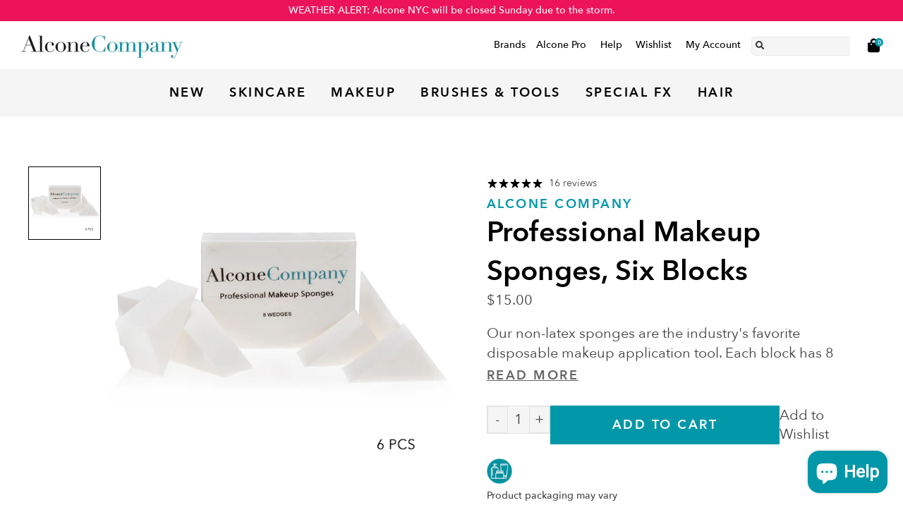

--- FILE ---
content_type: text/html; charset=utf-8
request_url: https://alconemakeup.com/collections/makeup-sponges-applicators/products/alcone-company-professional-makeup-sponges-six-blocks
body_size: 43984
content:

<!doctype html>
<html class="no-js supports-no-cookies html-template-product" lang="en">
    <head>
        <script id="pandectes-rules">   /* PANDECTES-GDPR: DO NOT MODIFY AUTO GENERATED CODE OF THIS SCRIPT */      window.PandectesSettings = {"store":{"id":57110495429,"plan":"plus","theme":"Live","primaryLocale":"en","adminMode":false,"headless":false,"storefrontRootDomain":"","checkoutRootDomain":"","storefrontAccessToken":""},"tsPublished":1766156791,"declaration":{"showPurpose":false,"showProvider":false,"declIntroText":"We use cookies to optimize website functionality, analyze the performance, and provide personalized experience to you. Some cookies are essential to make the website operate and function correctly. Those cookies cannot be disabled. In this window you can manage your preference of cookies.","showDateGenerated":true},"language":{"unpublished":[],"languageMode":"Single","fallbackLanguage":"en","languageDetection":"browser","languagesSupported":[]},"texts":{"managed":{"headerText":{"en":"We respect your privacy"},"consentText":{"en":"This website uses cookies to ensure you get the best experience."},"linkText":{"en":"Learn more"},"imprintText":{"en":"Imprint"},"googleLinkText":{"en":"Google's Privacy Terms"},"allowButtonText":{"en":"Accept"},"denyButtonText":{"en":"Decline"},"dismissButtonText":{"en":"Ok"},"leaveSiteButtonText":{"en":"Leave this site"},"preferencesButtonText":{"en":"Preferences"},"cookiePolicyText":{"en":"Cookie policy"},"preferencesPopupTitleText":{"en":"Manage consent preferences"},"preferencesPopupIntroText":{"en":"We use cookies to optimize website functionality, analyze the performance, and provide personalized experience to you. Some cookies are essential to make the website operate and function correctly. Those cookies cannot be disabled. In this window you can manage your preference of cookies."},"preferencesPopupSaveButtonText":{"en":"Save preferences"},"preferencesPopupCloseButtonText":{"en":"Close"},"preferencesPopupAcceptAllButtonText":{"en":"Accept all"},"preferencesPopupRejectAllButtonText":{"en":"Reject all"},"cookiesDetailsText":{"en":"Cookies details"},"preferencesPopupAlwaysAllowedText":{"en":"Always allowed"},"accessSectionParagraphText":{"en":"You have the right to request access to your data at any time."},"accessSectionTitleText":{"en":"Data portability"},"accessSectionAccountInfoActionText":{"en":"Personal data"},"accessSectionDownloadReportActionText":{"en":"Request export"},"accessSectionGDPRRequestsActionText":{"en":"Data subject requests"},"accessSectionOrdersRecordsActionText":{"en":"Orders"},"rectificationSectionParagraphText":{"en":"You have the right to request your data to be updated whenever you think it is appropriate."},"rectificationSectionTitleText":{"en":"Data Rectification"},"rectificationCommentPlaceholder":{"en":"Describe what you want to be updated"},"rectificationCommentValidationError":{"en":"Comment is required"},"rectificationSectionEditAccountActionText":{"en":"Request an update"},"erasureSectionTitleText":{"en":"Right to be forgotten"},"erasureSectionParagraphText":{"en":"You have the right to ask all your data to be erased. After that, you will no longer be able to access your account."},"erasureSectionRequestDeletionActionText":{"en":"Request personal data deletion"},"consentDate":{"en":"Consent date"},"consentId":{"en":"Consent ID"},"consentSectionChangeConsentActionText":{"en":"Change consent preference"},"consentSectionConsentedText":{"en":"You consented to the cookies policy of this website on"},"consentSectionNoConsentText":{"en":"You have not consented to the cookies policy of this website."},"consentSectionTitleText":{"en":"Your cookie consent"},"consentStatus":{"en":"Consent preference"},"confirmationFailureMessage":{"en":"Your request was not verified. Please try again and if problem persists, contact store owner for assistance"},"confirmationFailureTitle":{"en":"A problem occurred"},"confirmationSuccessMessage":{"en":"We will soon get back to you as to your request."},"confirmationSuccessTitle":{"en":"Your request is verified"},"guestsSupportEmailFailureMessage":{"en":"Your request was not submitted. Please try again and if problem persists, contact store owner for assistance."},"guestsSupportEmailFailureTitle":{"en":"A problem occurred"},"guestsSupportEmailPlaceholder":{"en":"E-mail address"},"guestsSupportEmailSuccessMessage":{"en":"If you are registered as a customer of this store, you will soon receive an email with instructions on how to proceed."},"guestsSupportEmailSuccessTitle":{"en":"Thank you for your request"},"guestsSupportEmailValidationError":{"en":"Email is not valid"},"guestsSupportInfoText":{"en":"Please login with your customer account to further proceed."},"submitButton":{"en":"Submit"},"submittingButton":{"en":"Submitting..."},"cancelButton":{"en":"Cancel"},"declIntroText":{"en":"We use cookies to optimize website functionality, analyze the performance, and provide personalized experience to you. Some cookies are essential to make the website operate and function correctly. Those cookies cannot be disabled. In this window you can manage your preference of cookies."},"declName":{"en":"Name"},"declPurpose":{"en":"Purpose"},"declType":{"en":"Type"},"declRetention":{"en":"Retention"},"declProvider":{"en":"Provider"},"declFirstParty":{"en":"First-party"},"declThirdParty":{"en":"Third-party"},"declSeconds":{"en":"seconds"},"declMinutes":{"en":"minutes"},"declHours":{"en":"hours"},"declDays":{"en":"days"},"declWeeks":{"en":"week(s)"},"declMonths":{"en":"months"},"declYears":{"en":"years"},"declSession":{"en":"Session"},"declDomain":{"en":"Domain"},"declPath":{"en":"Path"}},"categories":{"strictlyNecessaryCookiesTitleText":{"en":"Strictly necessary cookies"},"strictlyNecessaryCookiesDescriptionText":{"en":"These cookies are essential in order to enable you to move around the website and use its features, such as accessing secure areas of the website. The website cannot function properly without these cookies."},"functionalityCookiesTitleText":{"en":"Functional cookies"},"functionalityCookiesDescriptionText":{"en":"These cookies enable the site to provide enhanced functionality and personalisation. They may be set by us or by third party providers whose services we have added to our pages. If you do not allow these cookies then some or all of these services may not function properly."},"performanceCookiesTitleText":{"en":"Performance cookies"},"performanceCookiesDescriptionText":{"en":"These cookies enable us to monitor and improve the performance of our website. For example, they allow us to count visits, identify traffic sources and see which parts of the site are most popular."},"targetingCookiesTitleText":{"en":"Targeting cookies"},"targetingCookiesDescriptionText":{"en":"These cookies may be set through our site by our advertising partners. They may be used by those companies to build a profile of your interests and show you relevant adverts on other sites.    They do not store directly personal information, but are based on uniquely identifying your browser and internet device. If you do not allow these cookies, you will experience less targeted advertising."},"unclassifiedCookiesTitleText":{"en":"Unclassified cookies"},"unclassifiedCookiesDescriptionText":{"en":"Unclassified cookies are cookies that we are in the process of classifying, together with the providers of individual cookies."}},"auto":{}},"library":{"previewMode":false,"fadeInTimeout":0,"defaultBlocked":7,"showLink":true,"showImprintLink":false,"showGoogleLink":false,"enabled":true,"cookie":{"expiryDays":365,"secure":true,"domain":""},"dismissOnScroll":false,"dismissOnWindowClick":false,"dismissOnTimeout":false,"palette":{"popup":{"background":"#FFFFFF","backgroundForCalculations":{"a":1,"b":255,"g":255,"r":255},"text":"#404040"},"button":{"background":"transparent","backgroundForCalculations":{"a":1,"b":255,"g":255,"r":255},"text":"#ED1259","textForCalculation":{"a":1,"b":89,"g":18,"r":237},"border":"#ED1259"}},"content":{"href":"https://alcone-company.myshopify.com/policies/privacy-policy","imprintHref":"/","close":"&#10005;","target":"","logo":"<img class=\"cc-banner-logo\" style=\"max-height: 40px;\" src=\"https://cdn.shopify.com/s/files/1/0571/1049/5429/t/54/assets/pandectes-logo.png?v=1766156790\" alt=\"Cookie banner\" />"},"window":"<div role=\"dialog\" aria-label=\"{{header}}\" aria-describedby=\"cookieconsent:desc\" id=\"pandectes-banner\" class=\"cc-window-wrapper cc-popup-wrapper\"><div class=\"pd-cookie-banner-window cc-window {{classes}}\">{{children}}</div></div>","compliance":{"opt-both":"<div class=\"cc-compliance cc-highlight\">{{deny}}{{allow}}</div>"},"type":"opt-both","layouts":{"basic":"{{logo}}{{messagelink}}{{compliance}}{{close}}"},"position":"popup","theme":"wired","revokable":false,"animateRevokable":false,"revokableReset":false,"revokableLogoUrl":"https://cdn.shopify.com/s/files/1/0571/1049/5429/t/54/assets/pandectes-reopen-logo.png?v=1766156791","revokablePlacement":"bottom-left","revokableMarginHorizontal":15,"revokableMarginVertical":15,"static":false,"autoAttach":true,"hasTransition":true,"blacklistPage":[""],"elements":{"close":"<button aria-label=\"Close\" type=\"button\" class=\"cc-close\">{{close}}</button>","dismiss":"<button type=\"button\" class=\"cc-btn cc-btn-decision cc-dismiss\">{{dismiss}}</button>","allow":"<button type=\"button\" class=\"cc-btn cc-btn-decision cc-allow\">{{allow}}</button>","deny":"<button type=\"button\" class=\"cc-btn cc-btn-decision cc-deny\">{{deny}}</button>","preferences":"<button type=\"button\" class=\"cc-btn cc-settings\" aria-controls=\"pd-cp-preferences\" onclick=\"Pandectes.fn.openPreferences()\">{{preferences}}</button>"}},"geolocation":{"auOnly":false,"brOnly":false,"caOnly":false,"chOnly":false,"euOnly":false,"jpOnly":false,"nzOnly":false,"thOnly":false,"zaOnly":false,"canadaOnly":false,"canadaLaw25":false,"canadaPipeda":false,"globalVisibility":true},"dsr":{"guestsSupport":false,"accessSectionDownloadReportAuto":false},"banner":{"resetTs":1720782939,"extraCss":"        .cc-banner-logo {max-width: 24em!important;}    @media(min-width: 768px) {.cc-window.cc-floating{max-width: 24em!important;width: 24em!important;}}    .cc-message, .pd-cookie-banner-window .cc-header, .cc-logo {text-align: left}    .cc-window-wrapper{z-index: 2147483647;-webkit-transition: opacity 1s ease;  transition: opacity 1s ease;}    .cc-window{z-index: 2147483647;font-family: inherit;}    .pd-cookie-banner-window .cc-header{font-family: inherit;}    .pd-cp-ui{font-family: inherit; background-color: #FFFFFF;color:#404040;}    button.pd-cp-btn, a.pd-cp-btn{}    input + .pd-cp-preferences-slider{background-color: rgba(64, 64, 64, 0.3)}    .pd-cp-scrolling-section::-webkit-scrollbar{background-color: rgba(64, 64, 64, 0.3)}    input:checked + .pd-cp-preferences-slider{background-color: rgba(64, 64, 64, 1)}    .pd-cp-scrolling-section::-webkit-scrollbar-thumb {background-color: rgba(64, 64, 64, 1)}    .pd-cp-ui-close{color:#404040;}    .pd-cp-preferences-slider:before{background-color: #FFFFFF}    .pd-cp-title:before {border-color: #404040!important}    .pd-cp-preferences-slider{background-color:#404040}    .pd-cp-toggle{color:#404040!important}    @media(max-width:699px) {.pd-cp-ui-close-top svg {fill: #404040}}    .pd-cp-toggle:hover,.pd-cp-toggle:visited,.pd-cp-toggle:active{color:#404040!important}    .pd-cookie-banner-window {box-shadow: 0 0 18px rgb(0 0 0 / 20%);}  .pd-cookie-banner-window .cc-highlight .cc-btn.cc-btn-decision.cc-allow {    border-color: #0097A9;    background: #0097A9;    color: #000000;    font-weight: 400;}.pd-cookie-banner-window .cc-highlight .cc-btn.cc-btn-decision.cc-deny {    border-color: #ED1259;    background: #ED1259;    color: #000000;    font-weight: 400;}","customJavascript":{"useButtons":true},"showPoweredBy":false,"logoHeight":40,"revokableTrigger":false,"hybridStrict":false,"cookiesBlockedByDefault":"7","isActive":true,"implicitSavePreferences":false,"cookieIcon":false,"blockBots":false,"showCookiesDetails":false,"hasTransition":true,"blockingPage":false,"showOnlyLandingPage":false,"leaveSiteUrl":"https://www.google.com","linkRespectStoreLang":false},"cookies":{"0":[{"name":"keep_alive","type":"http","domain":"alconemakeup.com","path":"/","provider":"Shopify","firstParty":true,"retention":"30 minute(s)","session":false,"expires":30,"unit":"declMinutes","purpose":{"en":"Used in connection with buyer localization."}},{"name":"localization","type":"http","domain":"alconemakeup.com","path":"/","provider":"Shopify","firstParty":true,"retention":"1 year(s)","session":false,"expires":1,"unit":"declYears","purpose":{"en":"Shopify store localization"}},{"name":"_tracking_consent","type":"http","domain":".alconemakeup.com","path":"/","provider":"Shopify","firstParty":true,"retention":"1 year(s)","session":false,"expires":1,"unit":"declYears","purpose":{"en":"Tracking preferences."}},{"name":"_cmp_a","type":"http","domain":".alconemakeup.com","path":"/","provider":"Shopify","firstParty":true,"retention":"1 day(s)","session":false,"expires":1,"unit":"declDays","purpose":{"en":"Used for managing customer privacy settings."}},{"name":"secure_customer_sig","type":"http","domain":"alconemakeup.com","path":"/","provider":"Shopify","firstParty":true,"retention":"1 year(s)","session":false,"expires":1,"unit":"declYears","purpose":{"en":"Used in connection with customer login."}},{"name":"cart_currency","type":"http","domain":"alconemakeup.com","path":"/","provider":"Shopify","firstParty":true,"retention":"2 ","session":false,"expires":2,"unit":"declSession","purpose":{"en":"The cookie is necessary for the secure checkout and payment function on the website. This function is provided by shopify.com."}},{"name":"shopify_pay_redirect","type":"http","domain":"alconemakeup.com","path":"/","provider":"Shopify","firstParty":true,"retention":"1 hour(s)","session":false,"expires":1,"unit":"declHours","purpose":{"en":"The cookie is necessary for the secure checkout and payment function on the website. This function is provided by shopify.com."}},{"name":"_shopify_essential","type":"http","domain":"alconemakeup.com","path":"/","provider":"Shopify","firstParty":true,"retention":"1 year(s)","session":false,"expires":1,"unit":"declYears","purpose":{"en":"Used on the accounts page."}},{"name":"wpm-test-cookie","type":"http","domain":"alconemakeup.com","path":"/","provider":"Shopify","firstParty":true,"retention":"Session","session":true,"expires":1,"unit":"declSeconds","purpose":{"en":"Used to ensure our systems are working correctly."}},{"name":"wpm-test-cookie","type":"http","domain":"com","path":"/","provider":"Unknown","firstParty":false,"retention":"Session","session":true,"expires":1,"unit":"declSeconds","purpose":{"en":"Used to ensure our systems are working correctly."}}],"1":[{"name":"_hjSessionUser_3197441","type":"http","domain":".alconemakeup.com","path":"/","provider":"Hotjar","firstParty":true,"retention":"1 year(s)","session":false,"expires":1,"unit":"declYears","purpose":{"en":""}},{"name":"_hjSession_3197441","type":"http","domain":".alconemakeup.com","path":"/","provider":"Hotjar","firstParty":true,"retention":"30 minute(s)","session":false,"expires":30,"unit":"declMinutes","purpose":{"en":""}}],"2":[{"name":"_shopify_y","type":"http","domain":".alconemakeup.com","path":"/","provider":"Shopify","firstParty":true,"retention":"1 year(s)","session":false,"expires":1,"unit":"declYears","purpose":{"en":"Shopify analytics."}},{"name":"_orig_referrer","type":"http","domain":".alconemakeup.com","path":"/","provider":"Shopify","firstParty":true,"retention":"2 ","session":false,"expires":2,"unit":"declSession","purpose":{"en":"Tracks landing pages."}},{"name":"_landing_page","type":"http","domain":".alconemakeup.com","path":"/","provider":"Shopify","firstParty":true,"retention":"2 ","session":false,"expires":2,"unit":"declSession","purpose":{"en":"Tracks landing pages."}},{"name":"_shopify_s","type":"http","domain":".alconemakeup.com","path":"/","provider":"Shopify","firstParty":true,"retention":"30 minute(s)","session":false,"expires":30,"unit":"declMinutes","purpose":{"en":"Shopify analytics."}},{"name":"_shopify_sa_t","type":"http","domain":".alconemakeup.com","path":"/","provider":"Shopify","firstParty":true,"retention":"30 minute(s)","session":false,"expires":30,"unit":"declMinutes","purpose":{"en":"Shopify analytics relating to marketing & referrals."}},{"name":"_shopify_sa_p","type":"http","domain":".alconemakeup.com","path":"/","provider":"Shopify","firstParty":true,"retention":"30 minute(s)","session":false,"expires":30,"unit":"declMinutes","purpose":{"en":"Shopify analytics relating to marketing & referrals."}},{"name":"_ga","type":"http","domain":".alconemakeup.com","path":"/","provider":"Google","firstParty":true,"retention":"1 year(s)","session":false,"expires":1,"unit":"declYears","purpose":{"en":"Cookie is set by Google Analytics with unknown functionality"}},{"name":"_gid","type":"http","domain":".alconemakeup.com","path":"/","provider":"Google","firstParty":true,"retention":"1 day(s)","session":false,"expires":1,"unit":"declDays","purpose":{"en":"Cookie is placed by Google Analytics to count and track pageviews."}},{"name":"_shopify_s","type":"http","domain":"com","path":"/","provider":"Shopify","firstParty":false,"retention":"Session","session":true,"expires":1,"unit":"declSeconds","purpose":{"en":"Shopify analytics."}},{"name":"_gat","type":"http","domain":".alconemakeup.com","path":"/","provider":"Google","firstParty":true,"retention":"1 minute(s)","session":false,"expires":1,"unit":"declMinutes","purpose":{"en":"Cookie is placed by Google Analytics to filter requests from bots."}},{"name":"_ga_20D2GMDTBX","type":"http","domain":".alconemakeup.com","path":"/","provider":"Google","firstParty":true,"retention":"1 year(s)","session":false,"expires":1,"unit":"declYears","purpose":{"en":""}}],"4":[{"name":"__kla_id","type":"http","domain":"alconemakeup.com","path":"/","provider":"Klaviyo","firstParty":true,"retention":"1 year(s)","session":false,"expires":1,"unit":"declYears","purpose":{"en":"Tracks when someone clicks through a Klaviyo email to your website."}},{"name":"_fbp","type":"http","domain":".alconemakeup.com","path":"/","provider":"Facebook","firstParty":true,"retention":"3 month(s)","session":false,"expires":3,"unit":"declMonths","purpose":{"en":"Cookie is placed by Facebook to track visits across websites."}}],"8":[]},"blocker":{"isActive":false,"googleConsentMode":{"id":"","analyticsId":"","adwordsId":"","isActive":false,"adStorageCategory":4,"analyticsStorageCategory":2,"personalizationStorageCategory":1,"functionalityStorageCategory":1,"customEvent":false,"securityStorageCategory":0,"redactData":false,"urlPassthrough":false,"dataLayerProperty":"dataLayer","waitForUpdate":0,"useNativeChannel":false},"facebookPixel":{"id":"","isActive":false,"ldu":false},"microsoft":{},"rakuten":{"isActive":false,"cmp":false,"ccpa":false},"klaviyoIsActive":false,"gpcIsActive":false,"clarity":{},"defaultBlocked":7,"patterns":{"whiteList":[],"blackList":{"1":[],"2":[],"4":[],"8":[]},"iframesWhiteList":[],"iframesBlackList":{"1":[],"2":[],"4":[],"8":[]},"beaconsWhiteList":[],"beaconsBlackList":{"1":[],"2":[],"4":[],"8":[]}}}}      !function(){"use strict";window.PandectesRules=window.PandectesRules||{},window.PandectesRules.manualBlacklist={1:[],2:[],4:[]},window.PandectesRules.blacklistedIFrames={1:[],2:[],4:[]},window.PandectesRules.blacklistedCss={1:[],2:[],4:[]},window.PandectesRules.blacklistedBeacons={1:[],2:[],4:[]};const e="javascript/blocked",t=["US-CA","US-VA","US-CT","US-UT","US-CO","US-MT","US-TX","US-OR","US-IA","US-NE","US-NH","US-DE","US-NJ","US-TN","US-MN"],n=["AT","BE","BG","HR","CY","CZ","DK","EE","FI","FR","DE","GR","HU","IE","IT","LV","LT","LU","MT","NL","PL","PT","RO","SK","SI","ES","SE","GB","LI","NO","IS"];function a(e){return new RegExp(e.replace(/[/\\.+?$()]/g,"\\$&").replace("*","(.*)"))}const o=(e,t="log")=>{new URLSearchParams(window.location.search).get("log")&&console[t](`PandectesRules: ${e}`)};function s(e){const t=document.createElement("script");t.async=!0,t.src=e,document.head.appendChild(t)}const r=window.PandectesRulesSettings||window.PandectesSettings,i=function(){if(void 0!==window.dataLayer&&Array.isArray(window.dataLayer)){if(window.dataLayer.some((e=>"pandectes_full_scan"===e.event)))return!0}return!1}(),c=((e="_pandectes_gdpr")=>{const t=("; "+document.cookie).split("; "+e+"=");let n;if(t.length<2)n={};else{const e=t.pop().split(";");n=window.atob(e.shift())}const a=(e=>{try{return JSON.parse(e)}catch(e){return!1}})(n);return!1!==a?a:n})(),{banner:{isActive:d},blocker:{defaultBlocked:l,patterns:u}}=r,g=c&&null!==c.preferences&&void 0!==c.preferences?c.preferences:null,p=i?0:d?null===g?l:g:0,f={1:!(1&p),2:!(2&p),4:!(4&p)},{blackList:h,whiteList:w,iframesBlackList:y,iframesWhiteList:m,beaconsBlackList:b,beaconsWhiteList:_}=u,k={blackList:[],whiteList:[],iframesBlackList:{1:[],2:[],4:[],8:[]},iframesWhiteList:[],beaconsBlackList:{1:[],2:[],4:[],8:[]},beaconsWhiteList:[]};[1,2,4].map((e=>{f[e]||(k.blackList.push(...h[e].length?h[e].map(a):[]),k.iframesBlackList[e]=y[e].length?y[e].map(a):[],k.beaconsBlackList[e]=b[e].length?b[e].map(a):[])})),k.whiteList=w.length?w.map(a):[],k.iframesWhiteList=m.length?m.map(a):[],k.beaconsWhiteList=_.length?_.map(a):[];const v={scripts:[],iframes:{1:[],2:[],4:[]},beacons:{1:[],2:[],4:[]},css:{1:[],2:[],4:[]}},L=(t,n)=>t&&(!n||n!==e)&&(!k.blackList||k.blackList.some((e=>e.test(t))))&&(!k.whiteList||k.whiteList.every((e=>!e.test(t)))),S=(e,t)=>{const n=k.iframesBlackList[t],a=k.iframesWhiteList;return e&&(!n||n.some((t=>t.test(e))))&&(!a||a.every((t=>!t.test(e))))},C=(e,t)=>{const n=k.beaconsBlackList[t],a=k.beaconsWhiteList;return e&&(!n||n.some((t=>t.test(e))))&&(!a||a.every((t=>!t.test(e))))},A=new MutationObserver((e=>{for(let t=0;t<e.length;t++){const{addedNodes:n}=e[t];for(let e=0;e<n.length;e++){const t=n[e],a=t.dataset&&t.dataset.cookiecategory;if(1===t.nodeType&&"LINK"===t.tagName){const e=t.dataset&&t.dataset.href;if(e&&a)switch(a){case"functionality":case"C0001":v.css[1].push(e);break;case"performance":case"C0002":v.css[2].push(e);break;case"targeting":case"C0003":v.css[4].push(e)}}}}}));var P=new MutationObserver((t=>{for(let n=0;n<t.length;n++){const{addedNodes:a}=t[n];for(let t=0;t<a.length;t++){const n=a[t],s=n.src||n.dataset&&n.dataset.src,r=n.dataset&&n.dataset.cookiecategory;if(1===n.nodeType&&"IFRAME"===n.tagName){if(s){let e=!1;S(s,1)||"functionality"===r||"C0001"===r?(e=!0,v.iframes[1].push(s)):S(s,2)||"performance"===r||"C0002"===r?(e=!0,v.iframes[2].push(s)):(S(s,4)||"targeting"===r||"C0003"===r)&&(e=!0,v.iframes[4].push(s)),e&&(n.removeAttribute("src"),n.setAttribute("data-src",s))}}else if(1===n.nodeType&&"IMG"===n.tagName){if(s){let e=!1;C(s,1)?(e=!0,v.beacons[1].push(s)):C(s,2)?(e=!0,v.beacons[2].push(s)):C(s,4)&&(e=!0,v.beacons[4].push(s)),e&&(n.removeAttribute("src"),n.setAttribute("data-src",s))}}else if(1===n.nodeType&&"SCRIPT"===n.tagName){const t=n.type;let a=!1;if(L(s,t)?(o(`rule blocked: ${s}`),a=!0):s&&r?o(`manually blocked @ ${r}: ${s}`):r&&o(`manually blocked @ ${r}: inline code`),a){v.scripts.push([n,t]),n.type=e;const a=function(t){n.getAttribute("type")===e&&t.preventDefault(),n.removeEventListener("beforescriptexecute",a)};n.addEventListener("beforescriptexecute",a),n.parentElement&&n.parentElement.removeChild(n)}}}}}));const $=document.createElement,E={src:Object.getOwnPropertyDescriptor(HTMLScriptElement.prototype,"src"),type:Object.getOwnPropertyDescriptor(HTMLScriptElement.prototype,"type")};window.PandectesRules.unblockCss=e=>{const t=v.css[e]||[];t.length&&o(`Unblocking CSS for ${e}`),t.forEach((e=>{const t=document.querySelector(`link[data-href^="${e}"]`);t.removeAttribute("data-href"),t.href=e})),v.css[e]=[]},window.PandectesRules.unblockIFrames=e=>{const t=v.iframes[e]||[];t.length&&o(`Unblocking IFrames for ${e}`),k.iframesBlackList[e]=[],t.forEach((e=>{const t=document.querySelector(`iframe[data-src^="${e}"]`);t.removeAttribute("data-src"),t.src=e})),v.iframes[e]=[]},window.PandectesRules.unblockBeacons=e=>{const t=v.beacons[e]||[];t.length&&o(`Unblocking Beacons for ${e}`),k.beaconsBlackList[e]=[],t.forEach((e=>{const t=document.querySelector(`img[data-src^="${e}"]`);t.removeAttribute("data-src"),t.src=e})),v.beacons[e]=[]},window.PandectesRules.unblockInlineScripts=function(e){const t=1===e?"functionality":2===e?"performance":"targeting",n=document.querySelectorAll(`script[type="javascript/blocked"][data-cookiecategory="${t}"]`);o(`unblockInlineScripts: ${n.length} in ${t}`),n.forEach((function(e){const t=document.createElement("script");t.type="text/javascript",e.hasAttribute("src")?t.src=e.getAttribute("src"):t.textContent=e.textContent,document.head.appendChild(t),e.parentNode.removeChild(e)}))},window.PandectesRules.unblockInlineCss=function(e){const t=1===e?"functionality":2===e?"performance":"targeting",n=document.querySelectorAll(`link[data-cookiecategory="${t}"]`);o(`unblockInlineCss: ${n.length} in ${t}`),n.forEach((function(e){e.href=e.getAttribute("data-href")}))},window.PandectesRules.unblock=function(e){e.length<1?(k.blackList=[],k.whiteList=[],k.iframesBlackList=[],k.iframesWhiteList=[]):(k.blackList&&(k.blackList=k.blackList.filter((t=>e.every((e=>"string"==typeof e?!t.test(e):e instanceof RegExp?t.toString()!==e.toString():void 0))))),k.whiteList&&(k.whiteList=[...k.whiteList,...e.map((e=>{if("string"==typeof e){const t=".*"+a(e)+".*";if(k.whiteList.every((e=>e.toString()!==t.toString())))return new RegExp(t)}else if(e instanceof RegExp&&k.whiteList.every((t=>t.toString()!==e.toString())))return e;return null})).filter(Boolean)]));let t=0;[...v.scripts].forEach((([e,n],a)=>{if(function(e){const t=e.getAttribute("src");return k.blackList&&k.blackList.every((e=>!e.test(t)))||k.whiteList&&k.whiteList.some((e=>e.test(t)))}(e)){const o=document.createElement("script");for(let t=0;t<e.attributes.length;t++){let n=e.attributes[t];"src"!==n.name&&"type"!==n.name&&o.setAttribute(n.name,e.attributes[t].value)}o.setAttribute("src",e.src),o.setAttribute("type",n||"application/javascript"),document.head.appendChild(o),v.scripts.splice(a-t,1),t++}})),0==k.blackList.length&&0===k.iframesBlackList[1].length&&0===k.iframesBlackList[2].length&&0===k.iframesBlackList[4].length&&0===k.beaconsBlackList[1].length&&0===k.beaconsBlackList[2].length&&0===k.beaconsBlackList[4].length&&(o("Disconnecting observers"),P.disconnect(),A.disconnect())};const{store:{adminMode:T,headless:B,storefrontRootDomain:R,checkoutRootDomain:I,storefrontAccessToken:O},banner:{isActive:N},blocker:U}=r,{defaultBlocked:D}=U;N&&function(e){if(window.Shopify&&window.Shopify.customerPrivacy)return void e();let t=null;window.Shopify&&window.Shopify.loadFeatures&&window.Shopify.trackingConsent?e():t=setInterval((()=>{window.Shopify&&window.Shopify.loadFeatures&&(clearInterval(t),window.Shopify.loadFeatures([{name:"consent-tracking-api",version:"0.1"}],(t=>{t?o("Shopify.customerPrivacy API - failed to load"):(o(`shouldShowBanner() -> ${window.Shopify.trackingConsent.shouldShowBanner()} | saleOfDataRegion() -> ${window.Shopify.trackingConsent.saleOfDataRegion()}`),e())})))}),10)}((()=>{!function(){const e=window.Shopify.trackingConsent;if(!1!==e.shouldShowBanner()||null!==g||7!==D)try{const t=T&&!(window.Shopify&&window.Shopify.AdminBarInjector);let n={preferences:!(1&p)||i||t,analytics:!(2&p)||i||t,marketing:!(4&p)||i||t};B&&(n.headlessStorefront=!0,n.storefrontRootDomain=R?.length?R:window.location.hostname,n.checkoutRootDomain=I?.length?I:`checkout.${window.location.hostname}`,n.storefrontAccessToken=O?.length?O:""),e.firstPartyMarketingAllowed()===n.marketing&&e.analyticsProcessingAllowed()===n.analytics&&e.preferencesProcessingAllowed()===n.preferences||e.setTrackingConsent(n,(function(e){e&&e.error?o("Shopify.customerPrivacy API - failed to setTrackingConsent"):o(`setTrackingConsent(${JSON.stringify(n)})`)}))}catch(e){o("Shopify.customerPrivacy API - exception")}}(),function(){if(B){const e=window.Shopify.trackingConsent,t=e.currentVisitorConsent();if(navigator.globalPrivacyControl&&""===t.sale_of_data){const t={sale_of_data:!1,headlessStorefront:!0};t.storefrontRootDomain=R?.length?R:window.location.hostname,t.checkoutRootDomain=I?.length?I:`checkout.${window.location.hostname}`,t.storefrontAccessToken=O?.length?O:"",e.setTrackingConsent(t,(function(e){e&&e.error?o(`Shopify.customerPrivacy API - failed to setTrackingConsent({${JSON.stringify(t)})`):o(`setTrackingConsent(${JSON.stringify(t)})`)}))}}}()}));const M="[Pandectes :: Google Consent Mode debug]:";function j(...e){const t=e[0],n=e[1],a=e[2];if("consent"!==t)return"config"===t?"config":void 0;const{ad_storage:o,ad_user_data:s,ad_personalization:r,functionality_storage:i,analytics_storage:c,personalization_storage:d,security_storage:l}=a,u={Command:t,Mode:n,ad_storage:o,ad_user_data:s,ad_personalization:r,functionality_storage:i,analytics_storage:c,personalization_storage:d,security_storage:l};return console.table(u),"default"===n&&("denied"===o&&"denied"===s&&"denied"===r&&"denied"===i&&"denied"===c&&"denied"===d||console.warn(`${M} all types in a "default" command should be set to "denied" except for security_storage that should be set to "granted"`)),n}let z=!1,x=!1;function q(e){e&&("default"===e?(z=!0,x&&console.warn(`${M} "default" command was sent but there was already an "update" command before it.`)):"update"===e?(x=!0,z||console.warn(`${M} "update" command was sent but there was no "default" command before it.`)):"config"===e&&(z||console.warn(`${M} a tag read consent state before a "default" command was sent.`)))}const{banner:{isActive:F,hybridStrict:W},geolocation:{caOnly:H=!1,euOnly:G=!1,brOnly:J=!1,jpOnly:V=!1,thOnly:K=!1,chOnly:Z=!1,zaOnly:Y=!1,canadaOnly:X=!1,globalVisibility:Q=!0},blocker:{defaultBlocked:ee=7,googleConsentMode:{isActive:te,onlyGtm:ne=!1,id:ae="",analyticsId:oe="",adwordsId:se="",redactData:re,urlPassthrough:ie,adStorageCategory:ce,analyticsStorageCategory:de,functionalityStorageCategory:le,personalizationStorageCategory:ue,securityStorageCategory:ge,dataLayerProperty:pe="dataLayer",waitForUpdate:fe=0,useNativeChannel:he=!1,debugMode:we=!1}}}=r;function ye(){window[pe].push(arguments)}window[pe]=window[pe]||[];const me={hasInitialized:!1,useNativeChannel:!1,ads_data_redaction:!1,url_passthrough:!1,data_layer_property:"dataLayer",storage:{ad_storage:"granted",ad_user_data:"granted",ad_personalization:"granted",analytics_storage:"granted",functionality_storage:"granted",personalization_storage:"granted",security_storage:"granted"}};if(F&&te)if(we&&(be=pe||"dataLayer",window[be].forEach((e=>{q(j(...e))})),window[be].push=function(...e){return q(j(...e[0])),Array.prototype.push.apply(this,e)}),ne){const e="https://www.googletagmanager.com";if(ae.length){const t=ae.split(",");window[me.data_layer_property].push({"gtm.start":(new Date).getTime(),event:"gtm.js"});for(let n=0;n<t.length;n++){const a="dataLayer"!==me.data_layer_property?`&l=${me.data_layer_property}`:"";s(`${e}/gtm.js?id=${t[n].trim()}${a}`)}}}else{const e=0===(ee&ce)?"granted":"denied",a=0===(ee&de)?"granted":"denied",o=0===(ee&le)?"granted":"denied",r=0===(ee&ue)?"granted":"denied",i=0===(ee&ge)?"granted":"denied";me.hasInitialized=!0,me.useNativeChannel=he,me.url_passthrough=ie,me.ads_data_redaction="denied"===e&&re,me.storage.ad_storage=e,me.storage.ad_user_data=e,me.storage.ad_personalization=e,me.storage.analytics_storage=a,me.storage.functionality_storage=o,me.storage.personalization_storage=r,me.storage.security_storage=i,me.data_layer_property=pe||"dataLayer",ye("set","developer_id.dMTZkMj",!0),me.ads_data_redaction&&ye("set","ads_data_redaction",me.ads_data_redaction),me.url_passthrough&&ye("set","url_passthrough",me.url_passthrough),function(){const e=p!==ee?{wait_for_update:fe||500}:fe?{wait_for_update:fe}:{};Q&&!W?ye("consent","default",{...me.storage,...e}):(ye("consent","default",{...me.storage,...e,region:[...G||W?n:[],...H&&!W?t:[],...J&&!W?["BR"]:[],...V&&!W?["JP"]:[],...!1===X||W?[]:["CA"],...K&&!W?["TH"]:[],...Z&&!W?["CH"]:[],...Y&&!W?["ZA"]:[]]}),ye("consent","default",{ad_storage:"granted",ad_user_data:"granted",ad_personalization:"granted",analytics_storage:"granted",functionality_storage:"granted",personalization_storage:"granted",security_storage:"granted",...e}));if(null!==g){const e=0===(p&ce)?"granted":"denied",t=0===(p&de)?"granted":"denied",n=0===(p&le)?"granted":"denied",a=0===(p&ue)?"granted":"denied",o=0===(p&ge)?"granted":"denied";me.storage.ad_storage=e,me.storage.ad_user_data=e,me.storage.ad_personalization=e,me.storage.analytics_storage=t,me.storage.functionality_storage=n,me.storage.personalization_storage=a,me.storage.security_storage=o,ye("consent","update",me.storage)}ye("js",new Date);const a="https://www.googletagmanager.com";if(ae.length){const e=ae.split(",");window[me.data_layer_property].push({"gtm.start":(new Date).getTime(),event:"gtm.js"});for(let t=0;t<e.length;t++){const n="dataLayer"!==me.data_layer_property?`&l=${me.data_layer_property}`:"";s(`${a}/gtm.js?id=${e[t].trim()}${n}`)}}if(oe.length){const e=oe.split(",");for(let t=0;t<e.length;t++){const n=e[t].trim();n.length&&(s(`${a}/gtag/js?id=${n}`),ye("config",n,{send_page_view:!1}))}}if(se.length){const e=se.split(",");for(let t=0;t<e.length;t++){const n=e[t].trim();n.length&&(s(`${a}/gtag/js?id=${n}`),ye("config",n,{allow_enhanced_conversions:!0}))}}}()}var be;const{blocker:{klaviyoIsActive:_e,googleConsentMode:{adStorageCategory:ke}}}=r;_e&&window.addEventListener("PandectesEvent_OnConsent",(function(e){const{preferences:t}=e.detail;if(null!=t){const e=0===(t&ke)?"granted":"denied";void 0!==window.klaviyo&&window.klaviyo.isIdentified()&&window.klaviyo.push(["identify",{ad_personalization:e,ad_user_data:e}])}}));const{banner:{revokableTrigger:ve}}=r;ve&&(window.onload=async()=>{for await(let e of((e,t=1e3,n=1e4)=>{const a=new WeakMap;return{async*[Symbol.asyncIterator](){const o=Date.now();for(;Date.now()-o<n;){const n=document.querySelectorAll(e);for(const e of n)a.has(e)||(a.set(e,!0),yield e);await new Promise((e=>setTimeout(e,t)))}}}})('a[href*="#reopenBanner"]'))e.onclick=e=>{e.preventDefault(),window.Pandectes.fn.revokeConsent()}});const{banner:{isActive:Le},blocker:{defaultBlocked:Se=7,microsoft:{isActive:Ce,uetTags:Ae,dataLayerProperty:Pe="uetq"}={isActive:!1,uetTags:"",dataLayerProperty:"uetq"},clarity:{isActive:$e,id:Ee}={isActive:!1,id:""}}}=r,Te={hasInitialized:!1,data_layer_property:"uetq",storage:{ad_storage:"granted"}};if(Le&&Ce){if(function(e,t,n){const a=new Date;a.setTime(a.getTime()+24*n*60*60*1e3);const o="expires="+a.toUTCString();document.cookie=`${e}=${t}; ${o}; path=/; secure; samesite=strict`}("_uetmsdns","0",365),Ae.length){const e=Ae.split(",");for(let t=0;t<e.length;t++)e[t].trim().length&&Me(e[t])}const e=4&Se?"denied":"granted";if(Te.hasInitialized=!0,Te.storage.ad_storage=e,window[Pe]=window[Pe]||[],window[Pe].push("consent","default",Te.storage),null!==g){const e=4&p?"denied":"granted";Te.storage.ad_storage=e,window[Pe].push("consent","update",Te.storage)}window.addEventListener("PandectesEvent_OnConsent",(e=>{["new","revoke"].includes(e.detail?.consentType)&&(4&e.detail?.preferences?window[Pe].push("consent","update",{ad_storage:"denied"}):window[Pe].push("consent","update",{ad_storage:"granted"}))}))}var Be,Re,Ie,Oe,Ne,Ue,De;function Me(e){const t=document.createElement("script");t.type="text/javascript",t.async=!0,t.src="//bat.bing.com/bat.js",t.onload=function(){const t={ti:e,cookieFlags:"SameSite=None;Secure"};t.q=window[Pe],window[Pe]=new UET(t),window[Pe].push("pageLoad")},document.head.appendChild(t)}$e&&Le&&(Ee.length&&(Be=window,Re=document,Oe="script",Ne=Ee,Be[Ie="clarity"]=Be[Ie]||function(){(Be[Ie].q=Be[Ie].q||[]).push(arguments)},(Ue=Re.createElement(Oe)).async=1,Ue.src="https://www.clarity.ms/tag/"+Ne,(De=Re.getElementsByTagName(Oe)[0]).parentNode.insertBefore(Ue,De)),window.addEventListener("PandectesEvent_OnConsent",(e=>{["new","revoke"].includes(e.detail?.consentType)&&"function"==typeof window.clarity&&(2&e.detail?.preferences?window.clarity("consent",!1):window.clarity("consent"))}))),window.PandectesRules.gcm=me;const{banner:{isActive:je},blocker:{isActive:ze}}=r;o(`Prefs: ${p} | Banner: ${je?"on":"off"} | Blocker: ${ze?"on":"off"}`);const xe=null===g&&/\/checkouts\//.test(window.location.pathname);0!==p&&!1===i&&ze&&!xe&&(o("Blocker will execute"),document.createElement=function(...t){if("script"!==t[0].toLowerCase())return $.bind?$.bind(document)(...t):$;const n=$.bind(document)(...t);try{Object.defineProperties(n,{src:{...E.src,set(t){L(t,n.type)&&E.type.set.call(this,e),E.src.set.call(this,t)}},type:{...E.type,get(){const t=E.type.get.call(this);return t===e||L(this.src,t)?null:t},set(t){const a=L(n.src,n.type)?e:t;E.type.set.call(this,a)}}}),n.setAttribute=function(t,a){if("type"===t){const t=L(n.src,n.type)?e:a;E.type.set.call(n,t)}else"src"===t?(L(a,n.type)&&E.type.set.call(n,e),E.src.set.call(n,a)):HTMLScriptElement.prototype.setAttribute.call(n,t,a)}}catch(e){console.warn("Yett: unable to prevent script execution for script src ",n.src,".\n",'A likely cause would be because you are using a third-party browser extension that monkey patches the "document.createElement" function.')}return n},P.observe(document.documentElement,{childList:!0,subtree:!0}),A.observe(document.documentElement,{childList:!0,subtree:!0}))}();
</script>
        
        <meta charset="utf-8">
<meta http-equiv="X-UA-Compatible" content="IE=edge">
<meta name="viewport" content="width=device-width, initial-scale=1.0, height=device-height, minimum-scale=1.0, user-scalable=0">
<meta name="theme-color" content="">

<link rel="canonical" href="https://alconemakeup.com/products/alcone-company-professional-makeup-sponges-six-blocks">

    
        <meta name="robots" content="index,follow">
    

    
        <link rel="shortcut icon" href="//alconemakeup.com/cdn/shop/files/favicon_32x32.png?v=1664461282" type="image/png">
    

    <title>
        Alcone Company Professional Makeup Sponges, Six Blocks
</title>

    

<meta property="og:site_name" content="Alcone Company">
<meta property="og:url" content="https://alconemakeup.com/products/alcone-company-professional-makeup-sponges-six-blocks">
<meta property="og:title" content="Professional Makeup Sponges, Six Blocks">
<meta property="og:type" content="product">
<meta property="og:description" content="Our non-latex sponges are the industry&amp;#39;s favorite disposable makeup application tool. Each block has 8 precut wedges, so you can easily pull them apart to provide each client with a hygienic makeup experience without sacrificing quality or performance. They can be used with a variety of makeup products and won&amp;#39;t crumbl"><meta property="og:price:amount" content="15.00">
  <meta property="og:price:currency" content="USD"><meta property="og:image" content="https://alconemakeup.com/cdn/shop/products/sku_AC-2040-06-Sponges-SixBlock-6pc_01_1024x1024.jpg?v=1662085607">
<meta name="description" content="Our non-latex sponges are the industry&amp;#39;s favorite disposable makeup application tool. Each block has 8 precut wedges, so you can easily pull them apart to provide each client with a hygienic makeup experience without sacrificing quality or performance. They can be used with a variety of makeup products and won&amp;#39;t crumbl">
<meta name="twitter:site" content="@">
<meta name="twitter:card" content="summary_large_image">
<meta name="twitter:title" content="Professional Makeup Sponges, Six Blocks">
<meta name="twitter:description" content="Our non-latex sponges are the industry&amp;#39;s favorite disposable makeup application tool. Each block has 8 precut wedges, so you can easily pull them apart to provide each client with a hygienic makeup experience without sacrificing quality or performance. They can be used with a variety of makeup products and won&amp;#39;t crumbl">


<script>
    (function () {
        var root = document.documentElement;

        try {
            var vv = window.visualViewport;

            root.style.setProperty('--vh', (vv.height / 100) + 'px');
            root.style.setProperty('--vw', (vv.width / 100) + 'px');
            vv.addEventListener('resize', () => {
                root.style.setProperty('--vh', (vv.height / 100) + 'px');
                root.style.setProperty('--vw', (vv.width / 100) + 'px');
            });
        } catch (_) {
            // VisualViewport not supported, use `document.documentElement.clientHeight` instead
            root.style.setProperty('--vh', (root.clientHeight / 100) + 'px');
            root.style.setProperty('--vw', (root.clientWidth / 100) + 'px');
            window.addEventListener('resize', () => {
                root.style.setProperty('--vh', (root.clientHeight / 100) + 'px');
                root.style.setProperty('--vw', (root.clientWidth / 100) + 'px');
            });
        }
    })();
</script>


<style>
        :root {
            --black: #000000;
            --white: #ffffff;
        }
    </style>
<link rel="stylesheet" href="//alconemakeup.com/cdn/shop/t/54/assets/theme.css?v=18404846568537576041764686295" data-href="assets/theme.css" ><link rel="stylesheet" href="//alconemakeup.com/cdn/shop/t/54/assets/theme.633d76b8f3f461b3aa54.css?v=162990885390994516551742826152" data-href="assets/theme.633d76b8f3f461b3aa54.css" >

        
        <script>window.performance && window.performance.mark && window.performance.mark('shopify.content_for_header.start');</script><meta name="facebook-domain-verification" content="jzio3h21okd3ceh42ivfwg3ef6mguo">
<meta id="shopify-digital-wallet" name="shopify-digital-wallet" content="/57110495429/digital_wallets/dialog">
<meta name="shopify-checkout-api-token" content="f6341816f5e004848bd7c6855470ecb3">
<meta id="in-context-paypal-metadata" data-shop-id="57110495429" data-venmo-supported="false" data-environment="production" data-locale="en_US" data-paypal-v4="true" data-currency="USD">
<link rel="alternate" type="application/json+oembed" href="https://alconemakeup.com/products/alcone-company-professional-makeup-sponges-six-blocks.oembed">
<script async="async" src="/checkouts/internal/preloads.js?locale=en-US"></script>
<link rel="preconnect" href="https://shop.app" crossorigin="anonymous">
<script async="async" src="https://shop.app/checkouts/internal/preloads.js?locale=en-US&shop_id=57110495429" crossorigin="anonymous"></script>
<script id="apple-pay-shop-capabilities" type="application/json">{"shopId":57110495429,"countryCode":"US","currencyCode":"USD","merchantCapabilities":["supports3DS"],"merchantId":"gid:\/\/shopify\/Shop\/57110495429","merchantName":"Alcone Company","requiredBillingContactFields":["postalAddress","email"],"requiredShippingContactFields":["postalAddress","email"],"shippingType":"shipping","supportedNetworks":["visa","masterCard","amex","discover","elo","jcb"],"total":{"type":"pending","label":"Alcone Company","amount":"1.00"},"shopifyPaymentsEnabled":true,"supportsSubscriptions":true}</script>
<script id="shopify-features" type="application/json">{"accessToken":"f6341816f5e004848bd7c6855470ecb3","betas":["rich-media-storefront-analytics"],"domain":"alconemakeup.com","predictiveSearch":true,"shopId":57110495429,"locale":"en"}</script>
<script>var Shopify = Shopify || {};
Shopify.shop = "alcone-company.myshopify.com";
Shopify.locale = "en";
Shopify.currency = {"active":"USD","rate":"1.0"};
Shopify.country = "US";
Shopify.theme = {"name":"Live","id":134959595717,"schema_name":"X","schema_version":"2.1.0","theme_store_id":796,"role":"main"};
Shopify.theme.handle = "null";
Shopify.theme.style = {"id":null,"handle":null};
Shopify.cdnHost = "alconemakeup.com/cdn";
Shopify.routes = Shopify.routes || {};
Shopify.routes.root = "/";</script>
<script type="module">!function(o){(o.Shopify=o.Shopify||{}).modules=!0}(window);</script>
<script>!function(o){function n(){var o=[];function n(){o.push(Array.prototype.slice.apply(arguments))}return n.q=o,n}var t=o.Shopify=o.Shopify||{};t.loadFeatures=n(),t.autoloadFeatures=n()}(window);</script>
<script>
  window.ShopifyPay = window.ShopifyPay || {};
  window.ShopifyPay.apiHost = "shop.app\/pay";
  window.ShopifyPay.redirectState = null;
</script>
<script id="shop-js-analytics" type="application/json">{"pageType":"product"}</script>
<script defer="defer" async type="module" src="//alconemakeup.com/cdn/shopifycloud/shop-js/modules/v2/client.init-shop-cart-sync_BT-GjEfc.en.esm.js"></script>
<script defer="defer" async type="module" src="//alconemakeup.com/cdn/shopifycloud/shop-js/modules/v2/chunk.common_D58fp_Oc.esm.js"></script>
<script defer="defer" async type="module" src="//alconemakeup.com/cdn/shopifycloud/shop-js/modules/v2/chunk.modal_xMitdFEc.esm.js"></script>
<script type="module">
  await import("//alconemakeup.com/cdn/shopifycloud/shop-js/modules/v2/client.init-shop-cart-sync_BT-GjEfc.en.esm.js");
await import("//alconemakeup.com/cdn/shopifycloud/shop-js/modules/v2/chunk.common_D58fp_Oc.esm.js");
await import("//alconemakeup.com/cdn/shopifycloud/shop-js/modules/v2/chunk.modal_xMitdFEc.esm.js");

  window.Shopify.SignInWithShop?.initShopCartSync?.({"fedCMEnabled":true,"windoidEnabled":true});

</script>
<script>
  window.Shopify = window.Shopify || {};
  if (!window.Shopify.featureAssets) window.Shopify.featureAssets = {};
  window.Shopify.featureAssets['shop-js'] = {"shop-cart-sync":["modules/v2/client.shop-cart-sync_DZOKe7Ll.en.esm.js","modules/v2/chunk.common_D58fp_Oc.esm.js","modules/v2/chunk.modal_xMitdFEc.esm.js"],"init-fed-cm":["modules/v2/client.init-fed-cm_B6oLuCjv.en.esm.js","modules/v2/chunk.common_D58fp_Oc.esm.js","modules/v2/chunk.modal_xMitdFEc.esm.js"],"shop-cash-offers":["modules/v2/client.shop-cash-offers_D2sdYoxE.en.esm.js","modules/v2/chunk.common_D58fp_Oc.esm.js","modules/v2/chunk.modal_xMitdFEc.esm.js"],"shop-login-button":["modules/v2/client.shop-login-button_QeVjl5Y3.en.esm.js","modules/v2/chunk.common_D58fp_Oc.esm.js","modules/v2/chunk.modal_xMitdFEc.esm.js"],"pay-button":["modules/v2/client.pay-button_DXTOsIq6.en.esm.js","modules/v2/chunk.common_D58fp_Oc.esm.js","modules/v2/chunk.modal_xMitdFEc.esm.js"],"shop-button":["modules/v2/client.shop-button_DQZHx9pm.en.esm.js","modules/v2/chunk.common_D58fp_Oc.esm.js","modules/v2/chunk.modal_xMitdFEc.esm.js"],"avatar":["modules/v2/client.avatar_BTnouDA3.en.esm.js"],"init-windoid":["modules/v2/client.init-windoid_CR1B-cfM.en.esm.js","modules/v2/chunk.common_D58fp_Oc.esm.js","modules/v2/chunk.modal_xMitdFEc.esm.js"],"init-shop-for-new-customer-accounts":["modules/v2/client.init-shop-for-new-customer-accounts_C_vY_xzh.en.esm.js","modules/v2/client.shop-login-button_QeVjl5Y3.en.esm.js","modules/v2/chunk.common_D58fp_Oc.esm.js","modules/v2/chunk.modal_xMitdFEc.esm.js"],"init-shop-email-lookup-coordinator":["modules/v2/client.init-shop-email-lookup-coordinator_BI7n9ZSv.en.esm.js","modules/v2/chunk.common_D58fp_Oc.esm.js","modules/v2/chunk.modal_xMitdFEc.esm.js"],"init-shop-cart-sync":["modules/v2/client.init-shop-cart-sync_BT-GjEfc.en.esm.js","modules/v2/chunk.common_D58fp_Oc.esm.js","modules/v2/chunk.modal_xMitdFEc.esm.js"],"shop-toast-manager":["modules/v2/client.shop-toast-manager_DiYdP3xc.en.esm.js","modules/v2/chunk.common_D58fp_Oc.esm.js","modules/v2/chunk.modal_xMitdFEc.esm.js"],"init-customer-accounts":["modules/v2/client.init-customer-accounts_D9ZNqS-Q.en.esm.js","modules/v2/client.shop-login-button_QeVjl5Y3.en.esm.js","modules/v2/chunk.common_D58fp_Oc.esm.js","modules/v2/chunk.modal_xMitdFEc.esm.js"],"init-customer-accounts-sign-up":["modules/v2/client.init-customer-accounts-sign-up_iGw4briv.en.esm.js","modules/v2/client.shop-login-button_QeVjl5Y3.en.esm.js","modules/v2/chunk.common_D58fp_Oc.esm.js","modules/v2/chunk.modal_xMitdFEc.esm.js"],"shop-follow-button":["modules/v2/client.shop-follow-button_CqMgW2wH.en.esm.js","modules/v2/chunk.common_D58fp_Oc.esm.js","modules/v2/chunk.modal_xMitdFEc.esm.js"],"checkout-modal":["modules/v2/client.checkout-modal_xHeaAweL.en.esm.js","modules/v2/chunk.common_D58fp_Oc.esm.js","modules/v2/chunk.modal_xMitdFEc.esm.js"],"shop-login":["modules/v2/client.shop-login_D91U-Q7h.en.esm.js","modules/v2/chunk.common_D58fp_Oc.esm.js","modules/v2/chunk.modal_xMitdFEc.esm.js"],"lead-capture":["modules/v2/client.lead-capture_BJmE1dJe.en.esm.js","modules/v2/chunk.common_D58fp_Oc.esm.js","modules/v2/chunk.modal_xMitdFEc.esm.js"],"payment-terms":["modules/v2/client.payment-terms_Ci9AEqFq.en.esm.js","modules/v2/chunk.common_D58fp_Oc.esm.js","modules/v2/chunk.modal_xMitdFEc.esm.js"]};
</script>
<script>(function() {
  var isLoaded = false;
  function asyncLoad() {
    if (isLoaded) return;
    isLoaded = true;
    var urls = ["\/\/www.powr.io\/powr.js?powr-token=alcone-company.myshopify.com\u0026external-type=shopify\u0026shop=alcone-company.myshopify.com"];
    for (var i = 0; i < urls.length; i++) {
      var s = document.createElement('script');
      s.type = 'text/javascript';
      s.async = true;
      s.src = urls[i];
      var x = document.getElementsByTagName('script')[0];
      x.parentNode.insertBefore(s, x);
    }
  };
  if(window.attachEvent) {
    window.attachEvent('onload', asyncLoad);
  } else {
    window.addEventListener('load', asyncLoad, false);
  }
})();</script>
<script id="__st">var __st={"a":57110495429,"offset":-18000,"reqid":"8643eafe-6217-4b59-a7c1-b6d6117168ea-1769339944","pageurl":"alconemakeup.com\/collections\/makeup-sponges-applicators\/products\/alcone-company-professional-makeup-sponges-six-blocks","u":"089a9760a1c2","p":"product","rtyp":"product","rid":7237447876805};</script>
<script>window.ShopifyPaypalV4VisibilityTracking = true;</script>
<script id="captcha-bootstrap">!function(){'use strict';const t='contact',e='account',n='new_comment',o=[[t,t],['blogs',n],['comments',n],[t,'customer']],c=[[e,'customer_login'],[e,'guest_login'],[e,'recover_customer_password'],[e,'create_customer']],r=t=>t.map((([t,e])=>`form[action*='/${t}']:not([data-nocaptcha='true']) input[name='form_type'][value='${e}']`)).join(','),a=t=>()=>t?[...document.querySelectorAll(t)].map((t=>t.form)):[];function s(){const t=[...o],e=r(t);return a(e)}const i='password',u='form_key',d=['recaptcha-v3-token','g-recaptcha-response','h-captcha-response',i],f=()=>{try{return window.sessionStorage}catch{return}},m='__shopify_v',_=t=>t.elements[u];function p(t,e,n=!1){try{const o=window.sessionStorage,c=JSON.parse(o.getItem(e)),{data:r}=function(t){const{data:e,action:n}=t;return t[m]||n?{data:e,action:n}:{data:t,action:n}}(c);for(const[e,n]of Object.entries(r))t.elements[e]&&(t.elements[e].value=n);n&&o.removeItem(e)}catch(o){console.error('form repopulation failed',{error:o})}}const l='form_type',E='cptcha';function T(t){t.dataset[E]=!0}const w=window,h=w.document,L='Shopify',v='ce_forms',y='captcha';let A=!1;((t,e)=>{const n=(g='f06e6c50-85a8-45c8-87d0-21a2b65856fe',I='https://cdn.shopify.com/shopifycloud/storefront-forms-hcaptcha/ce_storefront_forms_captcha_hcaptcha.v1.5.2.iife.js',D={infoText:'Protected by hCaptcha',privacyText:'Privacy',termsText:'Terms'},(t,e,n)=>{const o=w[L][v],c=o.bindForm;if(c)return c(t,g,e,D).then(n);var r;o.q.push([[t,g,e,D],n]),r=I,A||(h.body.append(Object.assign(h.createElement('script'),{id:'captcha-provider',async:!0,src:r})),A=!0)});var g,I,D;w[L]=w[L]||{},w[L][v]=w[L][v]||{},w[L][v].q=[],w[L][y]=w[L][y]||{},w[L][y].protect=function(t,e){n(t,void 0,e),T(t)},Object.freeze(w[L][y]),function(t,e,n,w,h,L){const[v,y,A,g]=function(t,e,n){const i=e?o:[],u=t?c:[],d=[...i,...u],f=r(d),m=r(i),_=r(d.filter((([t,e])=>n.includes(e))));return[a(f),a(m),a(_),s()]}(w,h,L),I=t=>{const e=t.target;return e instanceof HTMLFormElement?e:e&&e.form},D=t=>v().includes(t);t.addEventListener('submit',(t=>{const e=I(t);if(!e)return;const n=D(e)&&!e.dataset.hcaptchaBound&&!e.dataset.recaptchaBound,o=_(e),c=g().includes(e)&&(!o||!o.value);(n||c)&&t.preventDefault(),c&&!n&&(function(t){try{if(!f())return;!function(t){const e=f();if(!e)return;const n=_(t);if(!n)return;const o=n.value;o&&e.removeItem(o)}(t);const e=Array.from(Array(32),(()=>Math.random().toString(36)[2])).join('');!function(t,e){_(t)||t.append(Object.assign(document.createElement('input'),{type:'hidden',name:u})),t.elements[u].value=e}(t,e),function(t,e){const n=f();if(!n)return;const o=[...t.querySelectorAll(`input[type='${i}']`)].map((({name:t})=>t)),c=[...d,...o],r={};for(const[a,s]of new FormData(t).entries())c.includes(a)||(r[a]=s);n.setItem(e,JSON.stringify({[m]:1,action:t.action,data:r}))}(t,e)}catch(e){console.error('failed to persist form',e)}}(e),e.submit())}));const S=(t,e)=>{t&&!t.dataset[E]&&(n(t,e.some((e=>e===t))),T(t))};for(const o of['focusin','change'])t.addEventListener(o,(t=>{const e=I(t);D(e)&&S(e,y())}));const B=e.get('form_key'),M=e.get(l),P=B&&M;t.addEventListener('DOMContentLoaded',(()=>{const t=y();if(P)for(const e of t)e.elements[l].value===M&&p(e,B);[...new Set([...A(),...v().filter((t=>'true'===t.dataset.shopifyCaptcha))])].forEach((e=>S(e,t)))}))}(h,new URLSearchParams(w.location.search),n,t,e,['guest_login'])})(!0,!0)}();</script>
<script integrity="sha256-4kQ18oKyAcykRKYeNunJcIwy7WH5gtpwJnB7kiuLZ1E=" data-source-attribution="shopify.loadfeatures" defer="defer" src="//alconemakeup.com/cdn/shopifycloud/storefront/assets/storefront/load_feature-a0a9edcb.js" crossorigin="anonymous"></script>
<script crossorigin="anonymous" defer="defer" src="//alconemakeup.com/cdn/shopifycloud/storefront/assets/shopify_pay/storefront-65b4c6d7.js?v=20250812"></script>
<script data-source-attribution="shopify.dynamic_checkout.dynamic.init">var Shopify=Shopify||{};Shopify.PaymentButton=Shopify.PaymentButton||{isStorefrontPortableWallets:!0,init:function(){window.Shopify.PaymentButton.init=function(){};var t=document.createElement("script");t.src="https://alconemakeup.com/cdn/shopifycloud/portable-wallets/latest/portable-wallets.en.js",t.type="module",document.head.appendChild(t)}};
</script>
<script data-source-attribution="shopify.dynamic_checkout.buyer_consent">
  function portableWalletsHideBuyerConsent(e){var t=document.getElementById("shopify-buyer-consent"),n=document.getElementById("shopify-subscription-policy-button");t&&n&&(t.classList.add("hidden"),t.setAttribute("aria-hidden","true"),n.removeEventListener("click",e))}function portableWalletsShowBuyerConsent(e){var t=document.getElementById("shopify-buyer-consent"),n=document.getElementById("shopify-subscription-policy-button");t&&n&&(t.classList.remove("hidden"),t.removeAttribute("aria-hidden"),n.addEventListener("click",e))}window.Shopify?.PaymentButton&&(window.Shopify.PaymentButton.hideBuyerConsent=portableWalletsHideBuyerConsent,window.Shopify.PaymentButton.showBuyerConsent=portableWalletsShowBuyerConsent);
</script>
<script data-source-attribution="shopify.dynamic_checkout.cart.bootstrap">document.addEventListener("DOMContentLoaded",(function(){function t(){return document.querySelector("shopify-accelerated-checkout-cart, shopify-accelerated-checkout")}if(t())Shopify.PaymentButton.init();else{new MutationObserver((function(e,n){t()&&(Shopify.PaymentButton.init(),n.disconnect())})).observe(document.body,{childList:!0,subtree:!0})}}));
</script>
<link id="shopify-accelerated-checkout-styles" rel="stylesheet" media="screen" href="https://alconemakeup.com/cdn/shopifycloud/portable-wallets/latest/accelerated-checkout-backwards-compat.css" crossorigin="anonymous">
<style id="shopify-accelerated-checkout-cart">
        #shopify-buyer-consent {
  margin-top: 1em;
  display: inline-block;
  width: 100%;
}

#shopify-buyer-consent.hidden {
  display: none;
}

#shopify-subscription-policy-button {
  background: none;
  border: none;
  padding: 0;
  text-decoration: underline;
  font-size: inherit;
  cursor: pointer;
}

#shopify-subscription-policy-button::before {
  box-shadow: none;
}

      </style>

<script>window.performance && window.performance.mark && window.performance.mark('shopify.content_for_header.end');</script>

        
        <!-- Google Tag Manager -->
<script>
    window.dataLayer = window.dataLayer || [];

    // Send customer account ID on every page view
    var customerID;</script>
<script>
(function(w,d,s,l,i){w[l]=w[l]||[];w[l].push({'gtm.start':
new Date().getTime(),event:'gtm.js'});var f=d.getElementsByTagName(s)[0],
j=d.createElement(s),dl=l!='dataLayer'?'&l='+l:'';j.async=true;j.src=
'https://www.googletagmanager.com/gtm.js?id='+i+dl;f.parentNode.insertBefore(j,f);
})(window,document,'script','dataLayer','GTM-KTSC25M');
</script>
<!-- End Google Tag Manager -->

        
<meta name="facebook-domain-verification" content="uhmct4sdwu3dco6ezctuaq8yb6fucj">



<script type="text/javascript">
    (function(c,l,a,r,i,t,y){
        c[a]=c[a]||function(){(c[a].q=c[a].q||[]).push(arguments)};
        t=l.createElement(r);t.async=1;t.src="https://www.clarity.ms/tag/"+i;
        y=l.getElementsByTagName(r)[0];y.parentNode.insertBefore(t,y);
    })(window, document, "clarity", "script", "sq6or6ef34");
</script>
<!-- BEGIN app block: shopify://apps/pandectes-gdpr/blocks/banner/58c0baa2-6cc1-480c-9ea6-38d6d559556a -->
  
    
      <!-- TCF is active, scripts are loaded above -->
      
      <script>
        
        window.addEventListener('DOMContentLoaded', function(){
          const script = document.createElement('script');
          
            script.src = "https://cdn.shopify.com/extensions/019bed03-b206-7ab3-9c8b-20b884e5903f/gdpr-243/assets/pandectes-core.js";
          
          script.defer = true;
          document.body.appendChild(script);
        })
      </script>
    
  


<!-- END app block --><!-- BEGIN app block: shopify://apps/klaviyo-email-marketing-sms/blocks/klaviyo-onsite-embed/2632fe16-c075-4321-a88b-50b567f42507 -->












  <script async src="https://static.klaviyo.com/onsite/js/Rju6zt/klaviyo.js?company_id=Rju6zt"></script>
  <script>!function(){if(!window.klaviyo){window._klOnsite=window._klOnsite||[];try{window.klaviyo=new Proxy({},{get:function(n,i){return"push"===i?function(){var n;(n=window._klOnsite).push.apply(n,arguments)}:function(){for(var n=arguments.length,o=new Array(n),w=0;w<n;w++)o[w]=arguments[w];var t="function"==typeof o[o.length-1]?o.pop():void 0,e=new Promise((function(n){window._klOnsite.push([i].concat(o,[function(i){t&&t(i),n(i)}]))}));return e}}})}catch(n){window.klaviyo=window.klaviyo||[],window.klaviyo.push=function(){var n;(n=window._klOnsite).push.apply(n,arguments)}}}}();</script>

  
    <script id="viewed_product">
      if (item == null) {
        var _learnq = _learnq || [];

        var MetafieldReviews = null
        var MetafieldYotpoRating = null
        var MetafieldYotpoCount = null
        var MetafieldLooxRating = null
        var MetafieldLooxCount = null
        var okendoProduct = null
        var okendoProductReviewCount = null
        var okendoProductReviewAverageValue = null
        try {
          // The following fields are used for Customer Hub recently viewed in order to add reviews.
          // This information is not part of __kla_viewed. Instead, it is part of __kla_viewed_reviewed_items
          MetafieldReviews = {"rating":{"scale_min":"1.0","scale_max":"5.0","value":"4.9"},"rating_count":16};
          MetafieldYotpoRating = "4.9"
          MetafieldYotpoCount = "16"
          MetafieldLooxRating = null
          MetafieldLooxCount = null

          okendoProduct = null
          // If the okendo metafield is not legacy, it will error, which then requires the new json formatted data
          if (okendoProduct && 'error' in okendoProduct) {
            okendoProduct = null
          }
          okendoProductReviewCount = okendoProduct ? okendoProduct.reviewCount : null
          okendoProductReviewAverageValue = okendoProduct ? okendoProduct.reviewAverageValue : null
        } catch (error) {
          console.error('Error in Klaviyo onsite reviews tracking:', error);
        }

        var item = {
          Name: "Professional Makeup Sponges, Six Blocks",
          ProductID: 7237447876805,
          Categories: ["Alcone Company","All","Brushes \u0026 Tools","Discount Group: All Allowed Products for Discount","Discount Group: Beauty Guide 15","Discount Group: Fulltime Employee 50","Discount Group: Performer 15","Discount Group: Pro 20","Discount Group: Retail Employee 50","Discount Group: Student 20","Makeup Sponges \u0026 Applicators","Makeup Sponges \u0026 Applicators: Disposables","Makeup Sponges \u0026 Applicators: Sponges","Trade Show"],
          ImageURL: "https://alconemakeup.com/cdn/shop/products/sku_AC-2040-06-Sponges-SixBlock-6pc_01_grande.jpg?v=1662085607",
          URL: "https://alconemakeup.com/products/alcone-company-professional-makeup-sponges-six-blocks",
          Brand: "Alcone Company",
          Price: "$15.00",
          Value: "15.00",
          CompareAtPrice: "$0.00"
        };
        _learnq.push(['track', 'Viewed Product', item]);
        _learnq.push(['trackViewedItem', {
          Title: item.Name,
          ItemId: item.ProductID,
          Categories: item.Categories,
          ImageUrl: item.ImageURL,
          Url: item.URL,
          Metadata: {
            Brand: item.Brand,
            Price: item.Price,
            Value: item.Value,
            CompareAtPrice: item.CompareAtPrice
          },
          metafields:{
            reviews: MetafieldReviews,
            yotpo:{
              rating: MetafieldYotpoRating,
              count: MetafieldYotpoCount,
            },
            loox:{
              rating: MetafieldLooxRating,
              count: MetafieldLooxCount,
            },
            okendo: {
              rating: okendoProductReviewAverageValue,
              count: okendoProductReviewCount,
            }
          }
        }]);
      }
    </script>
  




  <script>
    window.klaviyoReviewsProductDesignMode = false
  </script>







<!-- END app block --><!-- BEGIN app block: shopify://apps/eg-auto-add-to-cart/blocks/app-embed/0f7d4f74-1e89-4820-aec4-6564d7e535d2 -->










  
    <script
      async
      type="text/javascript"
      src="https://cdn.506.io/eg/script.js?shop=alcone-company.myshopify.com&v=7"
    ></script>
  



  <meta id="easygift-shop" itemid="c2hvcF8kXzE3NjkzMzk5NDU=" content="{&quot;isInstalled&quot;:true,&quot;installedOn&quot;:&quot;2025-01-30T19:23:22.496Z&quot;,&quot;appVersion&quot;:&quot;3.0&quot;,&quot;subscriptionName&quot;:&quot;Unlimited&quot;,&quot;cartAnalytics&quot;:true,&quot;freeTrialEndsOn&quot;:null,&quot;settings&quot;:{&quot;reminderBannerStyle&quot;:{&quot;position&quot;:{&quot;horizontal&quot;:&quot;right&quot;,&quot;vertical&quot;:&quot;bottom&quot;},&quot;primaryColor&quot;:&quot;#000000&quot;,&quot;cssStyles&quot;:&quot;&quot;,&quot;headerText&quot;:&quot;Click here to reopen missed deals&quot;,&quot;subHeaderText&quot;:null,&quot;showImage&quot;:false,&quot;imageUrl&quot;:&quot;https:\/\/cdn.506.io\/eg\/eg_notification_default_512x512.png&quot;,&quot;displayAfter&quot;:5,&quot;closingMode&quot;:&quot;doNotAutoClose&quot;,&quot;selfcloseAfter&quot;:5,&quot;reshowBannerAfter&quot;:&quot;everyNewSession&quot;},&quot;addedItemIdentifier&quot;:&quot;_Gifted&quot;,&quot;ignoreOtherAppLineItems&quot;:null,&quot;customVariantsInfoLifetimeMins&quot;:1440,&quot;redirectPath&quot;:null,&quot;ignoreNonStandardCartRequests&quot;:false,&quot;bannerStyle&quot;:{&quot;position&quot;:{&quot;horizontal&quot;:&quot;center&quot;,&quot;vertical&quot;:&quot;center&quot;},&quot;primaryColor&quot;:&quot;#000000&quot;,&quot;cssStyles&quot;:&quot;&quot;},&quot;themePresetId&quot;:&quot;0&quot;,&quot;notificationStyle&quot;:{&quot;position&quot;:{&quot;horizontal&quot;:&quot;center&quot;,&quot;vertical&quot;:&quot;center&quot;},&quot;primaryColor&quot;:&quot;#3A3A3A&quot;,&quot;duration&quot;:&quot;5.0&quot;,&quot;cssStyles&quot;:&quot;#aca-notifications-wrapper {\n  display: block;\n  top: 50%;\n  left: 50%;\n  -webkit-transform: translate(-50%,-50%);\n  -moz-transform: translate(-50%,-50%);\n  -ms-transform: translate(-50%,-50%);\n  -o-transform: translate(-50%,-50%);\n  transform: translate(-50%,-50%);\n  position: fixed;\n  z-index: 99999999;\n  max-height: 100%;\n  overflow: auto;\n}\n.aca-notification-container {\n  display: flex;\n  flex-direction: row;\n  text-align: left;\n  font-size: 16px;\n  margin: 12px;\n  padding: 8px;\n  background-color: #FFFFFF;\n  width: fit-content;\n  box-shadow: rgb(170 170 170) 0px 0px 5px;\n  border-radius: 8px;\n  opacity: 0;\n  transition: opacity 0.4s ease-in-out;\n}\n.aca-notification-container .aca-notification-image {\n  display: flex;\n  align-items: center;\n  justify-content: center;\n  min-height: 60px;\n  min-width: 60px;\n  height: 60px;\n  width: 60px;\n  background-color: #FFFFFF;\n  margin: 8px;\n}\n.aca-notification-image img {\n  display: block;\n  max-width: 100%;\n  max-height: 100%;\n  width: auto;\n  height: auto;\n  border-radius: 6px;\n  box-shadow: rgba(99, 115, 129, 0.29) 0px 0px 4px 1px;\n}\n.aca-notification-container .aca-notification-text {\n  flex-grow: 1;\n  margin: 8px;\n  max-width: 260px;\n}\n.aca-notification-heading {\n  font-size: 24px;\n  margin: 0 0 0.3em 0;\n  line-height: normal;\n  word-break: break-word;\n  line-height: 1.2;\n  max-height: 3.6em;\n  overflow: hidden;\n  color: #3A3A3A;\n}\n.aca-notification-subheading {\n  font-size: 18px;\n  margin: 0;\n  line-height: normal;\n  word-break: break-word;\n  line-height: 1.4;\n  max-height: 5.6em;\n  overflow: hidden;\n  color: #3A3A3A;\n}\n@media screen and (max-width: 450px) {\n  #aca-notifications-wrapper {\n    left: null;\n right: null;\n  }\n  .aca-notification-container {\n    width: auto;\n display: block;\n flex-wrap: wrap;\n }\n.aca-notification-container .aca-notification-text {\n    max-width: none;\n  }\n}&quot;,&quot;hasCustomizations&quot;:false},&quot;fetchCartData&quot;:false,&quot;useLocalStorage&quot;:{&quot;enabled&quot;:false,&quot;expiryMinutes&quot;:null},&quot;popupStyle&quot;:{&quot;closeModalOutsideClick&quot;:true,&quot;primaryColor&quot;:&quot;#3A3A3A&quot;,&quot;secondaryColor&quot;:&quot;#3A3A3A&quot;,&quot;cssStyles&quot;:&quot;#aca-modal {\n  position: fixed;\n  left: 0;\n  top: 0;\n  width: 100%;\n  height: 100%;\n  background: rgba(0, 0, 0, 0.5);\n  z-index: 99999999;\n  overflow-x: hidden;\n  overflow-y: auto;\n  display: block;\n}\n#aca-modal-wrapper {\n  display: flex;\n  align-items: center;\n  width: 80%;\n  height: auto;\n  max-width: 1000px;\n  min-height: calc(100% - 60px);\n  margin: 30px auto;\n}\n#aca-modal-container {\n  position: relative;\n  display: flex;\n  flex-direction: column;\n  align-items: center;\n  justify-content: center;\n  box-shadow: 0 0 1.5rem rgba(17, 17, 17, 0.7);\n  width: 100%;\n  padding: 20px;\n  background-color: #FFFFFF;\n}\n#aca-close-icon-container {\n  position: absolute;\n  top: 12px;\n  right: 12px;\n  width: 25px;\n  display: none;\n  cursor: pointer;\n}\n#aca-close-icon {\n  stroke: #333333;\n}\n#aca-modal-custom-image-container {\n  background-color: #FFFFFF;\n  margin: 0.5em 0;\n}\n#aca-modal-custom-image-container img {\n  display: block;\n  min-width: 60px;\n  min-height: 60px;\n  max-width: 200px;\n  max-height: 200px;\n  width: auto;\n  height: auto;\n}\n#aca-modal-headline {\n  text-align: center;\n  text-transform: none;\n  letter-spacing: normal;\n  margin: 0.5em 0;\n  font-size: 30px;\n  color: #3A3A3A;\n}\n#aca-modal-subheadline {\n  text-align: center;\n  font-weight: normal;\n  margin: 0 0 0.5em 0;\n  font-size: 20px;\n  color: #3A3A3A;\n}\n#aca-products-container {\n  display: flex;\n  align-items: flex-start;\n  justify-content: center;\n  flex-wrap: wrap;\n  width: 85%;\n}\n#aca-products-container .aca-product {\n  text-align: center;\n  margin: 30px;\n  width: 200px;\n}\n.aca-product-image {\n  display: flex;\n  align-items: center;\n  justify-content: center;\n  width: 100%;\n  height: 200px;\n  background-color: #FFFFFF;\n  margin-bottom: 1em;\n}\n.aca-product-image img {\n  display: block;\n  max-width: 100%;\n  max-height: 100%;\n  width: auto;\n  height: auto;\n}\n.aca-product-name, .aca-subscription-name {\n  color: #333333;\n  line-height: inherit;\n  word-break: break-word;\n  font-size: 16px;\n}\n.aca-product-variant-name {\n  margin-top: 1em;\n  color: #333333;\n  line-height: inherit;\n  word-break: break-word;\n  font-size: 16px;\n}\n.aca-product-price {\n  color: #333333;\n  line-height: inherit;\n  font-size: 16px;\n}\n.aca-subscription-label {\n  color: #333333;\n  line-height: inherit;\n  word-break: break-word;\n  font-weight: 600;\n  font-size: 16px;\n}\n.aca-product-dropdown {\n  position: relative;\n  display: flex;\n  align-items: center;\n  cursor: pointer;\n  width: 100%;\n  height: 42px;\n  background-color: #FFFFFF;\n  line-height: inherit;\n  margin-bottom: 1em;\n}\n.aca-product-dropdown .dropdown-icon {\n  position: absolute;\n  right: 8px;\n  height: 12px;\n  width: 12px;\n  fill: #E1E3E4;\n}\n.aca-product-dropdown select::before,\n.aca-product-dropdown select::after {\n  box-sizing: border-box;\n}\nselect.aca-product-dropdown::-ms-expand {\n  display: none;\n}\n.aca-product-dropdown select {\n  box-sizing: border-box;\n  background-color: transparent;\n  border: none;\n  margin: 0;\n  cursor: inherit;\n  line-height: inherit;\n  outline: none;\n  -moz-appearance: none;\n  -webkit-appearance: none;\n  appearance: none;\n  background-image: none;\n  border-top-left-radius: 0;\n  border-top-right-radius: 0;\n  border-bottom-right-radius: 0;\n  border-bottom-left-radius: 0;\n  z-index: 1;\n  width: 100%;\n  height: 100%;\n  cursor: pointer;\n  border: 1px solid #E1E3E4;\n  border-radius: 2px;\n  color: #333333;\n  padding: 0 30px 0 10px;\n  font-size: 15px;\n}\n.aca-product-button {\n  border: none;\n  cursor: pointer;\n  width: 100%;\n  min-height: 42px;\n  word-break: break-word;\n  padding: 8px 14px;\n  background-color: #3A3A3A;\n  text-transform: uppercase;\n  line-height: inherit;\n  border: 1px solid transparent;\n  border-radius: 2px;\n  font-size: 14px;\n  color: #FFFFFF;\n  font-weight: bold;\n  letter-spacing: 1.039px;\n}\n.aca-product-button.aca-product-out-of-stock-button {\n  cursor: default;\n  border: 1px solid #3A3A3A;\n  background-color: #FFFFFF;\n  color: #3A3A3A;\n}\n.aca-button-loader {\n  display: block;\n  border: 3px solid transparent;\n  border-radius: 50%;\n  border-top: 3px solid #FFFFFF;\n  width: 20px;\n  height: 20px;\n  background: transparent;\n  margin: 0 auto;\n  -webkit-animation: aca-loader 0.5s linear infinite;\n  animation: aca-loader 0.5s linear infinite;\n}\n@-webkit-keyframes aca-loader {\n  0% {\n    -webkit-transform: rotate(0deg);\n  }\n  100% {\n    -webkit-transform: rotate(360deg);\n  }\n}\n@keyframes aca-loader {\n  0% {\n    transform: rotate(0deg);\n  }\n  100% {\n    transform: rotate(360deg);\n  }\n}\n.aca-button-tick {\n  display: block;\n  transform: rotate(45deg);\n  -webkit-transform: rotate(45deg);\n  height: 19px;\n  width: 9px;\n  margin: 0 auto;\n  border-bottom: 3px solid #FFFFFF;\n  border-right: 3px solid #FFFFFF;\n}\n.aca-button-cross \u003e svg {\n  width: 22px;\n  margin-bottom: -6px;\n}\n.aca-button-cross .button-cross-icon {\n  stroke: #FFFFFF;\n}\n#aca-bottom-close {\n  cursor: pointer;\n  text-align: center;\n  word-break: break-word;\n  color: #3A3A3A;\n  font-size: 16px;\n}\n@media screen and (min-width: 951px) and (max-width: 1200px) {\n   #aca-products-container {\n    width: 95%;\n    padding: 20px 0;\n  }\n  #aca-products-container .aca-product {\n    margin: 20px 3%;\n    padding: 0;\n  }\n}\n@media screen and (min-width: 951px) and (max-width: 1024px) {\n  #aca-products-container .aca-product {\n    margin: 20px 2%;\n  }\n}\n@media screen and (max-width: 950px) {\n  #aca-products-container {\n    width: 95%;\n    padding: 0;\n  }\n  #aca-products-container .aca-product {\n    width: 45%;\n    max-width: 200px;\n    margin: 2.5%;\n  }\n}\n@media screen and (min-width: 602px) and (max-width: 950px) {\n  #aca-products-container .aca-product {\n    margin: 4%;\n  }\n}\n@media screen and (max-width: 767px) {\n  #aca-modal-wrapper {\n    width: 90%;\n  }\n}\n@media screen and (max-width: 576px) {\n  #aca-modal-container {\n    padding: 23px 0 0;\n  }\n  #aca-close-icon-container {\n    display: block;\n  }\n  #aca-bottom-close {\n    margin: 10px;\n    font-size: 14px;\n  }\n  #aca-modal-headline {\n    margin: 10px 5%;\n    font-size: 20px;\n  }\n  #aca-modal-subheadline {\n    margin: 0 0 5px 0;\n    font-size: 16px;\n  }\n  .aca-product-image {\n    height: 100px;\n    margin: 0;\n  }\n  .aca-product-name, .aca-subscription-name, .aca-product-variant-name {\n    font-size: 12px;\n    margin: 5px 0;\n  }\n  .aca-product-dropdown select, .aca-product-button, .aca-subscription-label {\n    font-size: 12px;\n  }\n  .aca-product-dropdown {\n    height: 30px;\n    margin-bottom: 7px;\n  }\n  .aca-product-button {\n    min-height: 30px;\n    padding: 4px;\n    margin-bottom: 7px;\n  }\n  .aca-button-loader {\n    border: 2px solid transparent;\n    border-top: 2px solid #FFFFFF;\n    width: 12px;\n    height: 12px;\n  }\n  .aca-button-tick {\n    height: 12px;\n    width: 6px;\n    border-bottom: 2px solid #FFFFFF;\n    border-right: 2px solid #FFFFFF;\n  }\n  .aca-button-cross \u003e svg {\n    width: 15px;\n    margin-bottom: -4px;\n  }\n  .aca-button-cross .button-cross-icon {\n    stroke: #FFFFFF;\n  }\n}&quot;,&quot;hasCustomizations&quot;:false,&quot;addButtonText&quot;:&quot;Select&quot;,&quot;dismissButtonText&quot;:&quot;Close&quot;,&quot;outOfStockButtonText&quot;:&quot;Out of Stock&quot;,&quot;imageUrl&quot;:null,&quot;showProductLink&quot;:false,&quot;subscriptionLabel&quot;:&quot;Subscription Plan&quot;},&quot;refreshAfterBannerClick&quot;:false,&quot;disableReapplyRules&quot;:false,&quot;disableReloadOnFailedAddition&quot;:false,&quot;autoReloadCartPage&quot;:false,&quot;ajaxRedirectPath&quot;:null,&quot;allowSimultaneousRequests&quot;:false,&quot;applyRulesOnCheckout&quot;:false,&quot;enableCartCtrlOverrides&quot;:true,&quot;scriptSettings&quot;:{&quot;branding&quot;:{&quot;removalRequestSent&quot;:null,&quot;show&quot;:false},&quot;productPageRedirection&quot;:{&quot;enabled&quot;:false,&quot;products&quot;:[],&quot;redirectionURL&quot;:&quot;\/&quot;},&quot;debugging&quot;:{&quot;enabled&quot;:false,&quot;enabledOn&quot;:null,&quot;stringifyObj&quot;:false},&quot;fetchProductInfoFromSavedDomain&quot;:false,&quot;enableBuyNowInterceptions&quot;:false,&quot;removeProductsAddedFromExpiredRules&quot;:false,&quot;useFinalPrice&quot;:false,&quot;hideGiftedPropertyText&quot;:false,&quot;fetchCartDataBeforeRequest&quot;:false,&quot;removeEGPropertyFromSplitActionLineItems&quot;:false,&quot;hideAlertsOnFrontend&quot;:false,&quot;customCSS&quot;:null,&quot;decodePayload&quot;:false,&quot;delayUpdates&quot;:2000}},&quot;translations&quot;:null,&quot;defaultLocale&quot;:&quot;en&quot;,&quot;shopDomain&quot;:&quot;alconemakeup.com&quot;}">


<script defer>
  (async function() {
    try {

      const blockVersion = "v3"
      if (blockVersion != "v3") {
        return
      }

      let metaErrorFlag = false;
      if (metaErrorFlag) {
        return
      }

      // Parse metafields as JSON
      const metafields = {"easygift-rule-683726ecd14dfe0fbb903ab8":{"schedule":{"enabled":false,"starts":null,"ends":null},"trigger":{"productTags":{"targets":["Brand:Danessa Myricks Beauty"],"collectionInfo":null,"sellingPlan":"oneTime"},"type":"productTags","minCartValue":null,"hasUpperCartValue":false,"upperCartValue":null,"products":[],"collections":[],"condition":"value","conditionMin":50,"conditionMax":null,"collectionSellingPlanType":null},"action":{"notification":{"enabled":false,"headerText":null,"subHeaderText":null,"showImage":false,"imageUrl":""},"discount":{"easygiftAppDiscount":false,"type":null,"id":null,"title":null,"createdByEasyGift":false,"code":null,"issue":null,"discountType":null,"value":null},"popupOptions":{"showVariantsSeparately":false,"headline":null,"subHeadline":null,"showItemsPrice":false,"popupDismissable":false,"imageUrl":null,"persistPopup":false,"rewardQuantity":1,"showDiscountedPrice":false,"hideOOSItems":false},"banner":{"enabled":false,"headerText":null,"subHeaderText":null,"showImage":false,"imageUrl":null,"displayAfter":"5","closingMode":"doNotAutoClose","selfcloseAfter":"5","reshowBannerAfter":"everyNewSession","redirectLink":null},"type":"addAutomatically","products":[{"name":"GWP: Deluxe Mini Yummy Skin Flushed in Rosé N Brunch - Default Title","variantId":"44757883683013","variantGid":"gid:\/\/shopify\/ProductVariant\/44757883683013","productGid":"gid:\/\/shopify\/Product\/8338372460741","quantity":"1","handle":"danessa-gift-with-purchase-blurring-balm-powder-flushed-rose-n-brunch","price":"0.00","alerts":[]}],"limit":1,"preventProductRemoval":false,"addAvailableProducts":false},"targeting":{"link":{"destination":null,"data":null,"cookieLifetime":14},"additionalCriteria":{"geo":{"include":[],"exclude":[]},"type":null,"customerTags":[],"customerTagsExcluded":[],"customerId":[],"orderCount":null,"hasOrderCountMax":false,"orderCountMax":null,"totalSpent":null,"hasTotalSpentMax":false,"totalSpentMax":null},"type":"all"},"settings":{"worksInReverse":true,"runsOncePerSession":false,"preventAddedItemPurchase":false,"showReminderBanner":false},"_id":"683726ecd14dfe0fbb903ab8","name":"Danessa Myricks Beauty GWP June 2025","store":"679bd1a93c4fc765cc18e9f2","shop":"alcone-company","active":true,"translations":null,"createdAt":"2025-05-28T15:08:28.940Z","updatedAt":"2025-09-03T14:52:35.706Z","__v":0}};

      // Process metafields in JavaScript
      let savedRulesArray = [];
      for (const [key, value] of Object.entries(metafields)) {
        if (value) {
          for (const prop in value) {
            // avoiding Object.Keys for performance gain -- no need to make an array of keys.
            savedRulesArray.push(value);
            break;
          }
        }
      }

      const metaTag = document.createElement('meta');
      metaTag.id = 'easygift-rules';
      metaTag.content = JSON.stringify(savedRulesArray);
      metaTag.setAttribute('itemid', 'cnVsZXNfJF8xNzY5MzM5OTQ1');

      document.head.appendChild(metaTag);
      } catch (err) {
        
      }
  })();
</script>


  <script
    type="text/javascript"
    defer
  >

    (function () {
      try {
        window.EG_INFO = window.EG_INFO || {};
        var shopInfo = {"isInstalled":true,"installedOn":"2025-01-30T19:23:22.496Z","appVersion":"3.0","subscriptionName":"Unlimited","cartAnalytics":true,"freeTrialEndsOn":null,"settings":{"reminderBannerStyle":{"position":{"horizontal":"right","vertical":"bottom"},"primaryColor":"#000000","cssStyles":"","headerText":"Click here to reopen missed deals","subHeaderText":null,"showImage":false,"imageUrl":"https:\/\/cdn.506.io\/eg\/eg_notification_default_512x512.png","displayAfter":5,"closingMode":"doNotAutoClose","selfcloseAfter":5,"reshowBannerAfter":"everyNewSession"},"addedItemIdentifier":"_Gifted","ignoreOtherAppLineItems":null,"customVariantsInfoLifetimeMins":1440,"redirectPath":null,"ignoreNonStandardCartRequests":false,"bannerStyle":{"position":{"horizontal":"center","vertical":"center"},"primaryColor":"#000000","cssStyles":""},"themePresetId":"0","notificationStyle":{"position":{"horizontal":"center","vertical":"center"},"primaryColor":"#3A3A3A","duration":"5.0","cssStyles":"#aca-notifications-wrapper {\n  display: block;\n  top: 50%;\n  left: 50%;\n  -webkit-transform: translate(-50%,-50%);\n  -moz-transform: translate(-50%,-50%);\n  -ms-transform: translate(-50%,-50%);\n  -o-transform: translate(-50%,-50%);\n  transform: translate(-50%,-50%);\n  position: fixed;\n  z-index: 99999999;\n  max-height: 100%;\n  overflow: auto;\n}\n.aca-notification-container {\n  display: flex;\n  flex-direction: row;\n  text-align: left;\n  font-size: 16px;\n  margin: 12px;\n  padding: 8px;\n  background-color: #FFFFFF;\n  width: fit-content;\n  box-shadow: rgb(170 170 170) 0px 0px 5px;\n  border-radius: 8px;\n  opacity: 0;\n  transition: opacity 0.4s ease-in-out;\n}\n.aca-notification-container .aca-notification-image {\n  display: flex;\n  align-items: center;\n  justify-content: center;\n  min-height: 60px;\n  min-width: 60px;\n  height: 60px;\n  width: 60px;\n  background-color: #FFFFFF;\n  margin: 8px;\n}\n.aca-notification-image img {\n  display: block;\n  max-width: 100%;\n  max-height: 100%;\n  width: auto;\n  height: auto;\n  border-radius: 6px;\n  box-shadow: rgba(99, 115, 129, 0.29) 0px 0px 4px 1px;\n}\n.aca-notification-container .aca-notification-text {\n  flex-grow: 1;\n  margin: 8px;\n  max-width: 260px;\n}\n.aca-notification-heading {\n  font-size: 24px;\n  margin: 0 0 0.3em 0;\n  line-height: normal;\n  word-break: break-word;\n  line-height: 1.2;\n  max-height: 3.6em;\n  overflow: hidden;\n  color: #3A3A3A;\n}\n.aca-notification-subheading {\n  font-size: 18px;\n  margin: 0;\n  line-height: normal;\n  word-break: break-word;\n  line-height: 1.4;\n  max-height: 5.6em;\n  overflow: hidden;\n  color: #3A3A3A;\n}\n@media screen and (max-width: 450px) {\n  #aca-notifications-wrapper {\n    left: null;\n right: null;\n  }\n  .aca-notification-container {\n    width: auto;\n display: block;\n flex-wrap: wrap;\n }\n.aca-notification-container .aca-notification-text {\n    max-width: none;\n  }\n}","hasCustomizations":false},"fetchCartData":false,"useLocalStorage":{"enabled":false,"expiryMinutes":null},"popupStyle":{"closeModalOutsideClick":true,"primaryColor":"#3A3A3A","secondaryColor":"#3A3A3A","cssStyles":"#aca-modal {\n  position: fixed;\n  left: 0;\n  top: 0;\n  width: 100%;\n  height: 100%;\n  background: rgba(0, 0, 0, 0.5);\n  z-index: 99999999;\n  overflow-x: hidden;\n  overflow-y: auto;\n  display: block;\n}\n#aca-modal-wrapper {\n  display: flex;\n  align-items: center;\n  width: 80%;\n  height: auto;\n  max-width: 1000px;\n  min-height: calc(100% - 60px);\n  margin: 30px auto;\n}\n#aca-modal-container {\n  position: relative;\n  display: flex;\n  flex-direction: column;\n  align-items: center;\n  justify-content: center;\n  box-shadow: 0 0 1.5rem rgba(17, 17, 17, 0.7);\n  width: 100%;\n  padding: 20px;\n  background-color: #FFFFFF;\n}\n#aca-close-icon-container {\n  position: absolute;\n  top: 12px;\n  right: 12px;\n  width: 25px;\n  display: none;\n  cursor: pointer;\n}\n#aca-close-icon {\n  stroke: #333333;\n}\n#aca-modal-custom-image-container {\n  background-color: #FFFFFF;\n  margin: 0.5em 0;\n}\n#aca-modal-custom-image-container img {\n  display: block;\n  min-width: 60px;\n  min-height: 60px;\n  max-width: 200px;\n  max-height: 200px;\n  width: auto;\n  height: auto;\n}\n#aca-modal-headline {\n  text-align: center;\n  text-transform: none;\n  letter-spacing: normal;\n  margin: 0.5em 0;\n  font-size: 30px;\n  color: #3A3A3A;\n}\n#aca-modal-subheadline {\n  text-align: center;\n  font-weight: normal;\n  margin: 0 0 0.5em 0;\n  font-size: 20px;\n  color: #3A3A3A;\n}\n#aca-products-container {\n  display: flex;\n  align-items: flex-start;\n  justify-content: center;\n  flex-wrap: wrap;\n  width: 85%;\n}\n#aca-products-container .aca-product {\n  text-align: center;\n  margin: 30px;\n  width: 200px;\n}\n.aca-product-image {\n  display: flex;\n  align-items: center;\n  justify-content: center;\n  width: 100%;\n  height: 200px;\n  background-color: #FFFFFF;\n  margin-bottom: 1em;\n}\n.aca-product-image img {\n  display: block;\n  max-width: 100%;\n  max-height: 100%;\n  width: auto;\n  height: auto;\n}\n.aca-product-name, .aca-subscription-name {\n  color: #333333;\n  line-height: inherit;\n  word-break: break-word;\n  font-size: 16px;\n}\n.aca-product-variant-name {\n  margin-top: 1em;\n  color: #333333;\n  line-height: inherit;\n  word-break: break-word;\n  font-size: 16px;\n}\n.aca-product-price {\n  color: #333333;\n  line-height: inherit;\n  font-size: 16px;\n}\n.aca-subscription-label {\n  color: #333333;\n  line-height: inherit;\n  word-break: break-word;\n  font-weight: 600;\n  font-size: 16px;\n}\n.aca-product-dropdown {\n  position: relative;\n  display: flex;\n  align-items: center;\n  cursor: pointer;\n  width: 100%;\n  height: 42px;\n  background-color: #FFFFFF;\n  line-height: inherit;\n  margin-bottom: 1em;\n}\n.aca-product-dropdown .dropdown-icon {\n  position: absolute;\n  right: 8px;\n  height: 12px;\n  width: 12px;\n  fill: #E1E3E4;\n}\n.aca-product-dropdown select::before,\n.aca-product-dropdown select::after {\n  box-sizing: border-box;\n}\nselect.aca-product-dropdown::-ms-expand {\n  display: none;\n}\n.aca-product-dropdown select {\n  box-sizing: border-box;\n  background-color: transparent;\n  border: none;\n  margin: 0;\n  cursor: inherit;\n  line-height: inherit;\n  outline: none;\n  -moz-appearance: none;\n  -webkit-appearance: none;\n  appearance: none;\n  background-image: none;\n  border-top-left-radius: 0;\n  border-top-right-radius: 0;\n  border-bottom-right-radius: 0;\n  border-bottom-left-radius: 0;\n  z-index: 1;\n  width: 100%;\n  height: 100%;\n  cursor: pointer;\n  border: 1px solid #E1E3E4;\n  border-radius: 2px;\n  color: #333333;\n  padding: 0 30px 0 10px;\n  font-size: 15px;\n}\n.aca-product-button {\n  border: none;\n  cursor: pointer;\n  width: 100%;\n  min-height: 42px;\n  word-break: break-word;\n  padding: 8px 14px;\n  background-color: #3A3A3A;\n  text-transform: uppercase;\n  line-height: inherit;\n  border: 1px solid transparent;\n  border-radius: 2px;\n  font-size: 14px;\n  color: #FFFFFF;\n  font-weight: bold;\n  letter-spacing: 1.039px;\n}\n.aca-product-button.aca-product-out-of-stock-button {\n  cursor: default;\n  border: 1px solid #3A3A3A;\n  background-color: #FFFFFF;\n  color: #3A3A3A;\n}\n.aca-button-loader {\n  display: block;\n  border: 3px solid transparent;\n  border-radius: 50%;\n  border-top: 3px solid #FFFFFF;\n  width: 20px;\n  height: 20px;\n  background: transparent;\n  margin: 0 auto;\n  -webkit-animation: aca-loader 0.5s linear infinite;\n  animation: aca-loader 0.5s linear infinite;\n}\n@-webkit-keyframes aca-loader {\n  0% {\n    -webkit-transform: rotate(0deg);\n  }\n  100% {\n    -webkit-transform: rotate(360deg);\n  }\n}\n@keyframes aca-loader {\n  0% {\n    transform: rotate(0deg);\n  }\n  100% {\n    transform: rotate(360deg);\n  }\n}\n.aca-button-tick {\n  display: block;\n  transform: rotate(45deg);\n  -webkit-transform: rotate(45deg);\n  height: 19px;\n  width: 9px;\n  margin: 0 auto;\n  border-bottom: 3px solid #FFFFFF;\n  border-right: 3px solid #FFFFFF;\n}\n.aca-button-cross \u003e svg {\n  width: 22px;\n  margin-bottom: -6px;\n}\n.aca-button-cross .button-cross-icon {\n  stroke: #FFFFFF;\n}\n#aca-bottom-close {\n  cursor: pointer;\n  text-align: center;\n  word-break: break-word;\n  color: #3A3A3A;\n  font-size: 16px;\n}\n@media screen and (min-width: 951px) and (max-width: 1200px) {\n   #aca-products-container {\n    width: 95%;\n    padding: 20px 0;\n  }\n  #aca-products-container .aca-product {\n    margin: 20px 3%;\n    padding: 0;\n  }\n}\n@media screen and (min-width: 951px) and (max-width: 1024px) {\n  #aca-products-container .aca-product {\n    margin: 20px 2%;\n  }\n}\n@media screen and (max-width: 950px) {\n  #aca-products-container {\n    width: 95%;\n    padding: 0;\n  }\n  #aca-products-container .aca-product {\n    width: 45%;\n    max-width: 200px;\n    margin: 2.5%;\n  }\n}\n@media screen and (min-width: 602px) and (max-width: 950px) {\n  #aca-products-container .aca-product {\n    margin: 4%;\n  }\n}\n@media screen and (max-width: 767px) {\n  #aca-modal-wrapper {\n    width: 90%;\n  }\n}\n@media screen and (max-width: 576px) {\n  #aca-modal-container {\n    padding: 23px 0 0;\n  }\n  #aca-close-icon-container {\n    display: block;\n  }\n  #aca-bottom-close {\n    margin: 10px;\n    font-size: 14px;\n  }\n  #aca-modal-headline {\n    margin: 10px 5%;\n    font-size: 20px;\n  }\n  #aca-modal-subheadline {\n    margin: 0 0 5px 0;\n    font-size: 16px;\n  }\n  .aca-product-image {\n    height: 100px;\n    margin: 0;\n  }\n  .aca-product-name, .aca-subscription-name, .aca-product-variant-name {\n    font-size: 12px;\n    margin: 5px 0;\n  }\n  .aca-product-dropdown select, .aca-product-button, .aca-subscription-label {\n    font-size: 12px;\n  }\n  .aca-product-dropdown {\n    height: 30px;\n    margin-bottom: 7px;\n  }\n  .aca-product-button {\n    min-height: 30px;\n    padding: 4px;\n    margin-bottom: 7px;\n  }\n  .aca-button-loader {\n    border: 2px solid transparent;\n    border-top: 2px solid #FFFFFF;\n    width: 12px;\n    height: 12px;\n  }\n  .aca-button-tick {\n    height: 12px;\n    width: 6px;\n    border-bottom: 2px solid #FFFFFF;\n    border-right: 2px solid #FFFFFF;\n  }\n  .aca-button-cross \u003e svg {\n    width: 15px;\n    margin-bottom: -4px;\n  }\n  .aca-button-cross .button-cross-icon {\n    stroke: #FFFFFF;\n  }\n}","hasCustomizations":false,"addButtonText":"Select","dismissButtonText":"Close","outOfStockButtonText":"Out of Stock","imageUrl":null,"showProductLink":false,"subscriptionLabel":"Subscription Plan"},"refreshAfterBannerClick":false,"disableReapplyRules":false,"disableReloadOnFailedAddition":false,"autoReloadCartPage":false,"ajaxRedirectPath":null,"allowSimultaneousRequests":false,"applyRulesOnCheckout":false,"enableCartCtrlOverrides":true,"scriptSettings":{"branding":{"removalRequestSent":null,"show":false},"productPageRedirection":{"enabled":false,"products":[],"redirectionURL":"\/"},"debugging":{"enabled":false,"enabledOn":null,"stringifyObj":false},"fetchProductInfoFromSavedDomain":false,"enableBuyNowInterceptions":false,"removeProductsAddedFromExpiredRules":false,"useFinalPrice":false,"hideGiftedPropertyText":false,"fetchCartDataBeforeRequest":false,"removeEGPropertyFromSplitActionLineItems":false,"hideAlertsOnFrontend":false,"customCSS":null,"decodePayload":false,"delayUpdates":2000}},"translations":null,"defaultLocale":"en","shopDomain":"alconemakeup.com"};
        var productRedirectionEnabled = shopInfo.settings.scriptSettings.productPageRedirection.enabled;
        if (["Unlimited", "Enterprise"].includes(shopInfo.subscriptionName) && productRedirectionEnabled) {
          var products = shopInfo.settings.scriptSettings.productPageRedirection.products;
          if (products.length > 0) {
            var productIds = products.map(function(prod) {
              var productGid = prod.id;
              var productIdNumber = parseInt(productGid.split('/').pop());
              return productIdNumber;
            });
            var productInfo = {"id":7237447876805,"title":"Professional Makeup Sponges, Six Blocks","handle":"alcone-company-professional-makeup-sponges-six-blocks","description":"\u003cp\u003eOur non-latex sponges are the industry's favorite disposable makeup application tool. Each block has 8 precut wedges, so you can easily pull them apart to provide each client with a hygienic makeup experience without sacrificing quality or performance. They can be used with a variety of makeup products and won't crumble or flake. When used dry, they provide a dense deposit of pigment, and when wet, they fully expand for lighter coverage with a natural-looking finish. Experience the difference!\u003c\/p\u003e","published_at":"2022-08-19T13:19:14-04:00","created_at":"2022-08-19T13:19:14-04:00","vendor":"Alcone Company","type":"Brushes \u0026 Tools","tags":["Allow Discounts","brand:Alcone Company","category:Makeup Sponges \u0026 Applicators","packaging","subcategory:Disposables","subcategory:Sponges","Trade Show","type:Brushes \u0026 Tools"],"price":1500,"price_min":1500,"price_max":1500,"available":true,"price_varies":false,"compare_at_price":null,"compare_at_price_min":0,"compare_at_price_max":0,"compare_at_price_varies":false,"variants":[{"id":41624536514757,"title":"Default Title","option1":"Default Title","option2":null,"option3":null,"sku":"AC-2040-06-Sponges-SixBlock-6pc","requires_shipping":true,"taxable":true,"featured_image":{"id":31805650665669,"product_id":7237447876805,"position":1,"created_at":"2022-09-01T22:26:47-04:00","updated_at":"2022-09-01T22:26:47-04:00","alt":null,"width":600,"height":600,"src":"\/\/alconemakeup.com\/cdn\/shop\/products\/sku_AC-2040-06-Sponges-SixBlock-6pc_01.jpg?v=1662085607","variant_ids":[41624536514757]},"available":true,"name":"Professional Makeup Sponges, Six Blocks","public_title":null,"options":["Default Title"],"price":1500,"weight":340,"compare_at_price":null,"inventory_management":"shopify","barcode":"17947667114757","featured_media":{"alt":null,"id":24123406975173,"position":1,"preview_image":{"aspect_ratio":1.0,"height":600,"width":600,"src":"\/\/alconemakeup.com\/cdn\/shop\/products\/sku_AC-2040-06-Sponges-SixBlock-6pc_01.jpg?v=1662085607"}},"requires_selling_plan":false,"selling_plan_allocations":[],"quantity_rule":{"min":1,"max":null,"increment":1}}],"images":["\/\/alconemakeup.com\/cdn\/shop\/products\/sku_AC-2040-06-Sponges-SixBlock-6pc_01.jpg?v=1662085607"],"featured_image":"\/\/alconemakeup.com\/cdn\/shop\/products\/sku_AC-2040-06-Sponges-SixBlock-6pc_01.jpg?v=1662085607","options":["Title"],"media":[{"alt":null,"id":24123406975173,"position":1,"preview_image":{"aspect_ratio":1.0,"height":600,"width":600,"src":"\/\/alconemakeup.com\/cdn\/shop\/products\/sku_AC-2040-06-Sponges-SixBlock-6pc_01.jpg?v=1662085607"},"aspect_ratio":1.0,"height":600,"media_type":"image","src":"\/\/alconemakeup.com\/cdn\/shop\/products\/sku_AC-2040-06-Sponges-SixBlock-6pc_01.jpg?v=1662085607","width":600}],"requires_selling_plan":false,"selling_plan_groups":[],"content":"\u003cp\u003eOur non-latex sponges are the industry's favorite disposable makeup application tool. Each block has 8 precut wedges, so you can easily pull them apart to provide each client with a hygienic makeup experience without sacrificing quality or performance. They can be used with a variety of makeup products and won't crumble or flake. When used dry, they provide a dense deposit of pigment, and when wet, they fully expand for lighter coverage with a natural-looking finish. Experience the difference!\u003c\/p\u003e"};
            var isProductInList = productIds.includes(productInfo.id);
            if (isProductInList) {
              var redirectionURL = shopInfo.settings.scriptSettings.productPageRedirection.redirectionURL;
              if (redirectionURL) {
                window.location = redirectionURL;
              }
            }
          }
        }

        

          var rawPriceString = "15.00";
    
          rawPriceString = rawPriceString.trim();
    
          var normalisedPrice;

          function processNumberString(str) {
            // Helper to find the rightmost index of '.', ',' or "'"
            const lastDot = str.lastIndexOf('.');
            const lastComma = str.lastIndexOf(',');
            const lastApostrophe = str.lastIndexOf("'");
            const lastIndex = Math.max(lastDot, lastComma, lastApostrophe);

            // If no punctuation, remove any stray spaces and return
            if (lastIndex === -1) {
              return str.replace(/[.,'\s]/g, '');
            }

            // Extract parts
            const before = str.slice(0, lastIndex).replace(/[.,'\s]/g, '');
            const after = str.slice(lastIndex + 1).replace(/[.,'\s]/g, '');

            // If the after part is 1 or 2 digits, treat as decimal
            if (after.length > 0 && after.length <= 2) {
              return `${before}.${after}`;
            }

            // Otherwise treat as integer with thousands separator removed
            return before + after;
          }

          normalisedPrice = processNumberString(rawPriceString)

          window.EG_INFO["41624536514757"] = {
            "price": `${normalisedPrice}`,
            "presentmentPrices": {
              "edges": [
                {
                  "node": {
                    "price": {
                      "amount": `${normalisedPrice}`,
                      "currencyCode": "USD"
                    }
                  }
                }
              ]
            },
            "sellingPlanGroups": {
              "edges": [
                
              ]
            },
            "product": {
              "id": "gid://shopify/Product/7237447876805",
              "tags": ["Allow Discounts","brand:Alcone Company","category:Makeup Sponges \u0026 Applicators","packaging","subcategory:Disposables","subcategory:Sponges","Trade Show","type:Brushes \u0026 Tools"],
              "collections": {
                "pageInfo": {
                  "hasNextPage": false
                },
                "edges": [
                  
                    {
                      "node": {
                        "id": "gid://shopify/Collection/292964565189"
                      }
                    },
                  
                    {
                      "node": {
                        "id": "gid://shopify/Collection/289398423749"
                      }
                    },
                  
                    {
                      "node": {
                        "id": "gid://shopify/Collection/283842871493"
                      }
                    },
                  
                    {
                      "node": {
                        "id": "gid://shopify/Collection/304952213701"
                      }
                    },
                  
                    {
                      "node": {
                        "id": "gid://shopify/Collection/293099077829"
                      }
                    },
                  
                    {
                      "node": {
                        "id": "gid://shopify/Collection/293099176133"
                      }
                    },
                  
                    {
                      "node": {
                        "id": "gid://shopify/Collection/294401048773"
                      }
                    },
                  
                    {
                      "node": {
                        "id": "gid://shopify/Collection/293098782917"
                      }
                    },
                  
                    {
                      "node": {
                        "id": "gid://shopify/Collection/293100486853"
                      }
                    },
                  
                    {
                      "node": {
                        "id": "gid://shopify/Collection/293098979525"
                      }
                    },
                  
                    {
                      "node": {
                        "id": "gid://shopify/Collection/283843592389"
                      }
                    },
                  
                    {
                      "node": {
                        "id": "gid://shopify/Collection/283845066949"
                      }
                    },
                  
                    {
                      "node": {
                        "id": "gid://shopify/Collection/283845001413"
                      }
                    },
                  
                    {
                      "node": {
                        "id": "gid://shopify/Collection/292742889669"
                      }
                    }
                  
                ]
              }
            },
            "id": "41624536514757",
            "timestamp": 1769339945
          };
        
      } catch(err) {
      return
    }})()
  </script>



<!-- END app block --><script src="https://cdn.shopify.com/extensions/e8878072-2f6b-4e89-8082-94b04320908d/inbox-1254/assets/inbox-chat-loader.js" type="text/javascript" defer="defer"></script>
<link href="https://monorail-edge.shopifysvc.com" rel="dns-prefetch">
<script>(function(){if ("sendBeacon" in navigator && "performance" in window) {try {var session_token_from_headers = performance.getEntriesByType('navigation')[0].serverTiming.find(x => x.name == '_s').description;} catch {var session_token_from_headers = undefined;}var session_cookie_matches = document.cookie.match(/_shopify_s=([^;]*)/);var session_token_from_cookie = session_cookie_matches && session_cookie_matches.length === 2 ? session_cookie_matches[1] : "";var session_token = session_token_from_headers || session_token_from_cookie || "";function handle_abandonment_event(e) {var entries = performance.getEntries().filter(function(entry) {return /monorail-edge.shopifysvc.com/.test(entry.name);});if (!window.abandonment_tracked && entries.length === 0) {window.abandonment_tracked = true;var currentMs = Date.now();var navigation_start = performance.timing.navigationStart;var payload = {shop_id: 57110495429,url: window.location.href,navigation_start,duration: currentMs - navigation_start,session_token,page_type: "product"};window.navigator.sendBeacon("https://monorail-edge.shopifysvc.com/v1/produce", JSON.stringify({schema_id: "online_store_buyer_site_abandonment/1.1",payload: payload,metadata: {event_created_at_ms: currentMs,event_sent_at_ms: currentMs}}));}}window.addEventListener('pagehide', handle_abandonment_event);}}());</script>
<script id="web-pixels-manager-setup">(function e(e,d,r,n,o){if(void 0===o&&(o={}),!Boolean(null===(a=null===(i=window.Shopify)||void 0===i?void 0:i.analytics)||void 0===a?void 0:a.replayQueue)){var i,a;window.Shopify=window.Shopify||{};var t=window.Shopify;t.analytics=t.analytics||{};var s=t.analytics;s.replayQueue=[],s.publish=function(e,d,r){return s.replayQueue.push([e,d,r]),!0};try{self.performance.mark("wpm:start")}catch(e){}var l=function(){var e={modern:/Edge?\/(1{2}[4-9]|1[2-9]\d|[2-9]\d{2}|\d{4,})\.\d+(\.\d+|)|Firefox\/(1{2}[4-9]|1[2-9]\d|[2-9]\d{2}|\d{4,})\.\d+(\.\d+|)|Chrom(ium|e)\/(9{2}|\d{3,})\.\d+(\.\d+|)|(Maci|X1{2}).+ Version\/(15\.\d+|(1[6-9]|[2-9]\d|\d{3,})\.\d+)([,.]\d+|)( \(\w+\)|)( Mobile\/\w+|) Safari\/|Chrome.+OPR\/(9{2}|\d{3,})\.\d+\.\d+|(CPU[ +]OS|iPhone[ +]OS|CPU[ +]iPhone|CPU IPhone OS|CPU iPad OS)[ +]+(15[._]\d+|(1[6-9]|[2-9]\d|\d{3,})[._]\d+)([._]\d+|)|Android:?[ /-](13[3-9]|1[4-9]\d|[2-9]\d{2}|\d{4,})(\.\d+|)(\.\d+|)|Android.+Firefox\/(13[5-9]|1[4-9]\d|[2-9]\d{2}|\d{4,})\.\d+(\.\d+|)|Android.+Chrom(ium|e)\/(13[3-9]|1[4-9]\d|[2-9]\d{2}|\d{4,})\.\d+(\.\d+|)|SamsungBrowser\/([2-9]\d|\d{3,})\.\d+/,legacy:/Edge?\/(1[6-9]|[2-9]\d|\d{3,})\.\d+(\.\d+|)|Firefox\/(5[4-9]|[6-9]\d|\d{3,})\.\d+(\.\d+|)|Chrom(ium|e)\/(5[1-9]|[6-9]\d|\d{3,})\.\d+(\.\d+|)([\d.]+$|.*Safari\/(?![\d.]+ Edge\/[\d.]+$))|(Maci|X1{2}).+ Version\/(10\.\d+|(1[1-9]|[2-9]\d|\d{3,})\.\d+)([,.]\d+|)( \(\w+\)|)( Mobile\/\w+|) Safari\/|Chrome.+OPR\/(3[89]|[4-9]\d|\d{3,})\.\d+\.\d+|(CPU[ +]OS|iPhone[ +]OS|CPU[ +]iPhone|CPU IPhone OS|CPU iPad OS)[ +]+(10[._]\d+|(1[1-9]|[2-9]\d|\d{3,})[._]\d+)([._]\d+|)|Android:?[ /-](13[3-9]|1[4-9]\d|[2-9]\d{2}|\d{4,})(\.\d+|)(\.\d+|)|Mobile Safari.+OPR\/([89]\d|\d{3,})\.\d+\.\d+|Android.+Firefox\/(13[5-9]|1[4-9]\d|[2-9]\d{2}|\d{4,})\.\d+(\.\d+|)|Android.+Chrom(ium|e)\/(13[3-9]|1[4-9]\d|[2-9]\d{2}|\d{4,})\.\d+(\.\d+|)|Android.+(UC? ?Browser|UCWEB|U3)[ /]?(15\.([5-9]|\d{2,})|(1[6-9]|[2-9]\d|\d{3,})\.\d+)\.\d+|SamsungBrowser\/(5\.\d+|([6-9]|\d{2,})\.\d+)|Android.+MQ{2}Browser\/(14(\.(9|\d{2,})|)|(1[5-9]|[2-9]\d|\d{3,})(\.\d+|))(\.\d+|)|K[Aa][Ii]OS\/(3\.\d+|([4-9]|\d{2,})\.\d+)(\.\d+|)/},d=e.modern,r=e.legacy,n=navigator.userAgent;return n.match(d)?"modern":n.match(r)?"legacy":"unknown"}(),u="modern"===l?"modern":"legacy",c=(null!=n?n:{modern:"",legacy:""})[u],f=function(e){return[e.baseUrl,"/wpm","/b",e.hashVersion,"modern"===e.buildTarget?"m":"l",".js"].join("")}({baseUrl:d,hashVersion:r,buildTarget:u}),m=function(e){var d=e.version,r=e.bundleTarget,n=e.surface,o=e.pageUrl,i=e.monorailEndpoint;return{emit:function(e){var a=e.status,t=e.errorMsg,s=(new Date).getTime(),l=JSON.stringify({metadata:{event_sent_at_ms:s},events:[{schema_id:"web_pixels_manager_load/3.1",payload:{version:d,bundle_target:r,page_url:o,status:a,surface:n,error_msg:t},metadata:{event_created_at_ms:s}}]});if(!i)return console&&console.warn&&console.warn("[Web Pixels Manager] No Monorail endpoint provided, skipping logging."),!1;try{return self.navigator.sendBeacon.bind(self.navigator)(i,l)}catch(e){}var u=new XMLHttpRequest;try{return u.open("POST",i,!0),u.setRequestHeader("Content-Type","text/plain"),u.send(l),!0}catch(e){return console&&console.warn&&console.warn("[Web Pixels Manager] Got an unhandled error while logging to Monorail."),!1}}}}({version:r,bundleTarget:l,surface:e.surface,pageUrl:self.location.href,monorailEndpoint:e.monorailEndpoint});try{o.browserTarget=l,function(e){var d=e.src,r=e.async,n=void 0===r||r,o=e.onload,i=e.onerror,a=e.sri,t=e.scriptDataAttributes,s=void 0===t?{}:t,l=document.createElement("script"),u=document.querySelector("head"),c=document.querySelector("body");if(l.async=n,l.src=d,a&&(l.integrity=a,l.crossOrigin="anonymous"),s)for(var f in s)if(Object.prototype.hasOwnProperty.call(s,f))try{l.dataset[f]=s[f]}catch(e){}if(o&&l.addEventListener("load",o),i&&l.addEventListener("error",i),u)u.appendChild(l);else{if(!c)throw new Error("Did not find a head or body element to append the script");c.appendChild(l)}}({src:f,async:!0,onload:function(){if(!function(){var e,d;return Boolean(null===(d=null===(e=window.Shopify)||void 0===e?void 0:e.analytics)||void 0===d?void 0:d.initialized)}()){var d=window.webPixelsManager.init(e)||void 0;if(d){var r=window.Shopify.analytics;r.replayQueue.forEach((function(e){var r=e[0],n=e[1],o=e[2];d.publishCustomEvent(r,n,o)})),r.replayQueue=[],r.publish=d.publishCustomEvent,r.visitor=d.visitor,r.initialized=!0}}},onerror:function(){return m.emit({status:"failed",errorMsg:"".concat(f," has failed to load")})},sri:function(e){var d=/^sha384-[A-Za-z0-9+/=]+$/;return"string"==typeof e&&d.test(e)}(c)?c:"",scriptDataAttributes:o}),m.emit({status:"loading"})}catch(e){m.emit({status:"failed",errorMsg:(null==e?void 0:e.message)||"Unknown error"})}}})({shopId: 57110495429,storefrontBaseUrl: "https://alconemakeup.com",extensionsBaseUrl: "https://extensions.shopifycdn.com/cdn/shopifycloud/web-pixels-manager",monorailEndpoint: "https://monorail-edge.shopifysvc.com/unstable/produce_batch",surface: "storefront-renderer",enabledBetaFlags: ["2dca8a86"],webPixelsConfigList: [{"id":"1891205317","configuration":"{\"accountID\":\"Rju6zt\",\"webPixelConfig\":\"eyJlbmFibGVBZGRlZFRvQ2FydEV2ZW50cyI6IHRydWV9\"}","eventPayloadVersion":"v1","runtimeContext":"STRICT","scriptVersion":"524f6c1ee37bacdca7657a665bdca589","type":"APP","apiClientId":123074,"privacyPurposes":["ANALYTICS","MARKETING"],"dataSharingAdjustments":{"protectedCustomerApprovalScopes":["read_customer_address","read_customer_email","read_customer_name","read_customer_personal_data","read_customer_phone"]}},{"id":"146964677","configuration":"{\"pixel_id\":\"364676406095730\",\"pixel_type\":\"facebook_pixel\",\"metaapp_system_user_token\":\"-\"}","eventPayloadVersion":"v1","runtimeContext":"OPEN","scriptVersion":"ca16bc87fe92b6042fbaa3acc2fbdaa6","type":"APP","apiClientId":2329312,"privacyPurposes":["ANALYTICS","MARKETING","SALE_OF_DATA"],"dataSharingAdjustments":{"protectedCustomerApprovalScopes":["read_customer_address","read_customer_email","read_customer_name","read_customer_personal_data","read_customer_phone"]}},{"id":"39452869","eventPayloadVersion":"1","runtimeContext":"LAX","scriptVersion":"1","type":"CUSTOM","privacyPurposes":["ANALYTICS","MARKETING","SALE_OF_DATA"],"name":"GTM"},{"id":"shopify-app-pixel","configuration":"{}","eventPayloadVersion":"v1","runtimeContext":"STRICT","scriptVersion":"0450","apiClientId":"shopify-pixel","type":"APP","privacyPurposes":["ANALYTICS","MARKETING"]},{"id":"shopify-custom-pixel","eventPayloadVersion":"v1","runtimeContext":"LAX","scriptVersion":"0450","apiClientId":"shopify-pixel","type":"CUSTOM","privacyPurposes":["ANALYTICS","MARKETING"]}],isMerchantRequest: false,initData: {"shop":{"name":"Alcone Company","paymentSettings":{"currencyCode":"USD"},"myshopifyDomain":"alcone-company.myshopify.com","countryCode":"US","storefrontUrl":"https:\/\/alconemakeup.com"},"customer":null,"cart":null,"checkout":null,"productVariants":[{"price":{"amount":15.0,"currencyCode":"USD"},"product":{"title":"Professional Makeup Sponges, Six Blocks","vendor":"Alcone Company","id":"7237447876805","untranslatedTitle":"Professional Makeup Sponges, Six Blocks","url":"\/products\/alcone-company-professional-makeup-sponges-six-blocks","type":"Brushes \u0026 Tools"},"id":"41624536514757","image":{"src":"\/\/alconemakeup.com\/cdn\/shop\/products\/sku_AC-2040-06-Sponges-SixBlock-6pc_01.jpg?v=1662085607"},"sku":"AC-2040-06-Sponges-SixBlock-6pc","title":"Default Title","untranslatedTitle":"Default Title"}],"purchasingCompany":null},},"https://alconemakeup.com/cdn","fcfee988w5aeb613cpc8e4bc33m6693e112",{"modern":"","legacy":""},{"shopId":"57110495429","storefrontBaseUrl":"https:\/\/alconemakeup.com","extensionBaseUrl":"https:\/\/extensions.shopifycdn.com\/cdn\/shopifycloud\/web-pixels-manager","surface":"storefront-renderer","enabledBetaFlags":"[\"2dca8a86\"]","isMerchantRequest":"false","hashVersion":"fcfee988w5aeb613cpc8e4bc33m6693e112","publish":"custom","events":"[[\"page_viewed\",{}],[\"product_viewed\",{\"productVariant\":{\"price\":{\"amount\":15.0,\"currencyCode\":\"USD\"},\"product\":{\"title\":\"Professional Makeup Sponges, Six Blocks\",\"vendor\":\"Alcone Company\",\"id\":\"7237447876805\",\"untranslatedTitle\":\"Professional Makeup Sponges, Six Blocks\",\"url\":\"\/products\/alcone-company-professional-makeup-sponges-six-blocks\",\"type\":\"Brushes \u0026 Tools\"},\"id\":\"41624536514757\",\"image\":{\"src\":\"\/\/alconemakeup.com\/cdn\/shop\/products\/sku_AC-2040-06-Sponges-SixBlock-6pc_01.jpg?v=1662085607\"},\"sku\":\"AC-2040-06-Sponges-SixBlock-6pc\",\"title\":\"Default Title\",\"untranslatedTitle\":\"Default Title\"}}]]"});</script><script>
  window.ShopifyAnalytics = window.ShopifyAnalytics || {};
  window.ShopifyAnalytics.meta = window.ShopifyAnalytics.meta || {};
  window.ShopifyAnalytics.meta.currency = 'USD';
  var meta = {"product":{"id":7237447876805,"gid":"gid:\/\/shopify\/Product\/7237447876805","vendor":"Alcone Company","type":"Brushes \u0026 Tools","handle":"alcone-company-professional-makeup-sponges-six-blocks","variants":[{"id":41624536514757,"price":1500,"name":"Professional Makeup Sponges, Six Blocks","public_title":null,"sku":"AC-2040-06-Sponges-SixBlock-6pc"}],"remote":false},"page":{"pageType":"product","resourceType":"product","resourceId":7237447876805,"requestId":"8643eafe-6217-4b59-a7c1-b6d6117168ea-1769339944"}};
  for (var attr in meta) {
    window.ShopifyAnalytics.meta[attr] = meta[attr];
  }
</script>
<script class="analytics">
  (function () {
    var customDocumentWrite = function(content) {
      var jquery = null;

      if (window.jQuery) {
        jquery = window.jQuery;
      } else if (window.Checkout && window.Checkout.$) {
        jquery = window.Checkout.$;
      }

      if (jquery) {
        jquery('body').append(content);
      }
    };

    var hasLoggedConversion = function(token) {
      if (token) {
        return document.cookie.indexOf('loggedConversion=' + token) !== -1;
      }
      return false;
    }

    var setCookieIfConversion = function(token) {
      if (token) {
        var twoMonthsFromNow = new Date(Date.now());
        twoMonthsFromNow.setMonth(twoMonthsFromNow.getMonth() + 2);

        document.cookie = 'loggedConversion=' + token + '; expires=' + twoMonthsFromNow;
      }
    }

    var trekkie = window.ShopifyAnalytics.lib = window.trekkie = window.trekkie || [];
    if (trekkie.integrations) {
      return;
    }
    trekkie.methods = [
      'identify',
      'page',
      'ready',
      'track',
      'trackForm',
      'trackLink'
    ];
    trekkie.factory = function(method) {
      return function() {
        var args = Array.prototype.slice.call(arguments);
        args.unshift(method);
        trekkie.push(args);
        return trekkie;
      };
    };
    for (var i = 0; i < trekkie.methods.length; i++) {
      var key = trekkie.methods[i];
      trekkie[key] = trekkie.factory(key);
    }
    trekkie.load = function(config) {
      trekkie.config = config || {};
      trekkie.config.initialDocumentCookie = document.cookie;
      var first = document.getElementsByTagName('script')[0];
      var script = document.createElement('script');
      script.type = 'text/javascript';
      script.onerror = function(e) {
        var scriptFallback = document.createElement('script');
        scriptFallback.type = 'text/javascript';
        scriptFallback.onerror = function(error) {
                var Monorail = {
      produce: function produce(monorailDomain, schemaId, payload) {
        var currentMs = new Date().getTime();
        var event = {
          schema_id: schemaId,
          payload: payload,
          metadata: {
            event_created_at_ms: currentMs,
            event_sent_at_ms: currentMs
          }
        };
        return Monorail.sendRequest("https://" + monorailDomain + "/v1/produce", JSON.stringify(event));
      },
      sendRequest: function sendRequest(endpointUrl, payload) {
        // Try the sendBeacon API
        if (window && window.navigator && typeof window.navigator.sendBeacon === 'function' && typeof window.Blob === 'function' && !Monorail.isIos12()) {
          var blobData = new window.Blob([payload], {
            type: 'text/plain'
          });

          if (window.navigator.sendBeacon(endpointUrl, blobData)) {
            return true;
          } // sendBeacon was not successful

        } // XHR beacon

        var xhr = new XMLHttpRequest();

        try {
          xhr.open('POST', endpointUrl);
          xhr.setRequestHeader('Content-Type', 'text/plain');
          xhr.send(payload);
        } catch (e) {
          console.log(e);
        }

        return false;
      },
      isIos12: function isIos12() {
        return window.navigator.userAgent.lastIndexOf('iPhone; CPU iPhone OS 12_') !== -1 || window.navigator.userAgent.lastIndexOf('iPad; CPU OS 12_') !== -1;
      }
    };
    Monorail.produce('monorail-edge.shopifysvc.com',
      'trekkie_storefront_load_errors/1.1',
      {shop_id: 57110495429,
      theme_id: 134959595717,
      app_name: "storefront",
      context_url: window.location.href,
      source_url: "//alconemakeup.com/cdn/s/trekkie.storefront.8d95595f799fbf7e1d32231b9a28fd43b70c67d3.min.js"});

        };
        scriptFallback.async = true;
        scriptFallback.src = '//alconemakeup.com/cdn/s/trekkie.storefront.8d95595f799fbf7e1d32231b9a28fd43b70c67d3.min.js';
        first.parentNode.insertBefore(scriptFallback, first);
      };
      script.async = true;
      script.src = '//alconemakeup.com/cdn/s/trekkie.storefront.8d95595f799fbf7e1d32231b9a28fd43b70c67d3.min.js';
      first.parentNode.insertBefore(script, first);
    };
    trekkie.load(
      {"Trekkie":{"appName":"storefront","development":false,"defaultAttributes":{"shopId":57110495429,"isMerchantRequest":null,"themeId":134959595717,"themeCityHash":"3946766702709529810","contentLanguage":"en","currency":"USD"},"isServerSideCookieWritingEnabled":true,"monorailRegion":"shop_domain","enabledBetaFlags":["65f19447"]},"Session Attribution":{},"S2S":{"facebookCapiEnabled":true,"source":"trekkie-storefront-renderer","apiClientId":580111}}
    );

    var loaded = false;
    trekkie.ready(function() {
      if (loaded) return;
      loaded = true;

      window.ShopifyAnalytics.lib = window.trekkie;

      var originalDocumentWrite = document.write;
      document.write = customDocumentWrite;
      try { window.ShopifyAnalytics.merchantGoogleAnalytics.call(this); } catch(error) {};
      document.write = originalDocumentWrite;

      window.ShopifyAnalytics.lib.page(null,{"pageType":"product","resourceType":"product","resourceId":7237447876805,"requestId":"8643eafe-6217-4b59-a7c1-b6d6117168ea-1769339944","shopifyEmitted":true});

      var match = window.location.pathname.match(/checkouts\/(.+)\/(thank_you|post_purchase)/)
      var token = match? match[1]: undefined;
      if (!hasLoggedConversion(token)) {
        setCookieIfConversion(token);
        window.ShopifyAnalytics.lib.track("Viewed Product",{"currency":"USD","variantId":41624536514757,"productId":7237447876805,"productGid":"gid:\/\/shopify\/Product\/7237447876805","name":"Professional Makeup Sponges, Six Blocks","price":"15.00","sku":"AC-2040-06-Sponges-SixBlock-6pc","brand":"Alcone Company","variant":null,"category":"Brushes \u0026 Tools","nonInteraction":true,"remote":false},undefined,undefined,{"shopifyEmitted":true});
      window.ShopifyAnalytics.lib.track("monorail:\/\/trekkie_storefront_viewed_product\/1.1",{"currency":"USD","variantId":41624536514757,"productId":7237447876805,"productGid":"gid:\/\/shopify\/Product\/7237447876805","name":"Professional Makeup Sponges, Six Blocks","price":"15.00","sku":"AC-2040-06-Sponges-SixBlock-6pc","brand":"Alcone Company","variant":null,"category":"Brushes \u0026 Tools","nonInteraction":true,"remote":false,"referer":"https:\/\/alconemakeup.com\/collections\/makeup-sponges-applicators\/products\/alcone-company-professional-makeup-sponges-six-blocks"});
      }
    });


        var eventsListenerScript = document.createElement('script');
        eventsListenerScript.async = true;
        eventsListenerScript.src = "//alconemakeup.com/cdn/shopifycloud/storefront/assets/shop_events_listener-3da45d37.js";
        document.getElementsByTagName('head')[0].appendChild(eventsListenerScript);

})();</script>
  <script>
  if (!window.ga || (window.ga && typeof window.ga !== 'function')) {
    window.ga = function ga() {
      (window.ga.q = window.ga.q || []).push(arguments);
      if (window.Shopify && window.Shopify.analytics && typeof window.Shopify.analytics.publish === 'function') {
        window.Shopify.analytics.publish("ga_stub_called", {}, {sendTo: "google_osp_migration"});
      }
      console.error("Shopify's Google Analytics stub called with:", Array.from(arguments), "\nSee https://help.shopify.com/manual/promoting-marketing/pixels/pixel-migration#google for more information.");
    };
    if (window.Shopify && window.Shopify.analytics && typeof window.Shopify.analytics.publish === 'function') {
      window.Shopify.analytics.publish("ga_stub_initialized", {}, {sendTo: "google_osp_migration"});
    }
  }
</script>
<script
  defer
  src="https://alconemakeup.com/cdn/shopifycloud/perf-kit/shopify-perf-kit-3.0.4.min.js"
  data-application="storefront-renderer"
  data-shop-id="57110495429"
  data-render-region="gcp-us-east1"
  data-page-type="product"
  data-theme-instance-id="134959595717"
  data-theme-name="X"
  data-theme-version="2.1.0"
  data-monorail-region="shop_domain"
  data-resource-timing-sampling-rate="10"
  data-shs="true"
  data-shs-beacon="true"
  data-shs-export-with-fetch="true"
  data-shs-logs-sample-rate="1"
  data-shs-beacon-endpoint="https://alconemakeup.com/api/collect"
></script>
</head>
    <body id="alcone-company-professional-makeup-sponges-six-blocks" class=" template-product  page-alcone-company-professional-makeup-sponges-six-blocks" data-tempsuffix="">
        <a class="in-page-link visually-hidden skip-link" href="#MainContent">Skip to content</a>
        <button id="global-overlay" class=""></button>
        
        
            <script> (function(){ var s = document.createElement('script'); var h = document.querySelector('head') || document.body; s.src = 'https://acsbapp.com/apps/app/dist/js/app.js'; s.async = true; s.onload = function(){ acsbJS.init({ statementLink : '', footerHtml : '', hideMobile : false, hideTrigger : false, disableBgProcess : false, language : 'en', position : 'left', leadColor : '#146ff8', triggerColor : '#146ff8', triggerRadius : '50%', triggerPositionX : 'right', triggerPositionY : 'bottom', triggerIcon : 'people', triggerSize : 'medium', triggerOffsetX : 140, triggerOffsetY : 20, mobile : { triggerSize : 'small', triggerPositionX : 'right', triggerPositionY : 'bottom', triggerOffsetX : 90, triggerOffsetY : 10, triggerRadius : '50%' } }); }; h.appendChild(s); })(); </script>
        

        <!-- Search Drawer -->
<div id="SearchBar" class="drawer drawer-top" role="dialog">
    <button class="drawer-close" type="button"><span class="visually-hidden">Close drawer</span></button>
    <form action="/search" method="get" role="search" class="search-form">
    
    <input type="search" name="q" id="Search"
        value=""
        placeholder="Search">
    <button type="submit" class="btn">
        <span class="icon-fallback-text">Search</span>
    </button>
    <span class="close">
        <span class="icon-fallback-text">Close search</span>
    </span>
</form>
</div>

<!-- Cart Drawer -->
<div id="MiniCart" class="drawer drawer-right " role="dialog">
    <button type="button" class="drawer-close"><span class="visually-hidden">Close drawer</span></button>
    <div class="drawer-title">
        My Bag<span class="minicart-count hidden-count">0</span>
    </div>
    <div id="CartContainer" class="minicart-container"></div><!-- /snippets/ajax-cart-template.liquid -->


<script id="CartTemplate" type="text/template">

    <form action="/cart" method="post" novalidate class="minicart ajaxcart">
        <div class="ajaxcart__inner">
            {{#items}}
            <article class="ajaxcart__product {{#if isGiftCard}}gift-card{{/if}}">
                <div class="ajaxcart__row" data-line="{{line}}">
                  
                    <a href="{{url}}" class="ajaxcart__product-image col">
                        <img src="{{img}}" alt="">
                    </a>

                    <div class="ajaxcart__product-info col">
                        <div class="ajaxcart__info">
                        {{#unless hasBrandOtherTag}}
                            <p class="ajaxcart__product-vendor">{{vendor}}</p>
                        {{/unless }}
                            <a href="{{url}}" class="ajaxcart__product-name">{{name}}</a>
                            
                            <div class="ajaxcart__product-price">
                                {{#if discountsApplied}}
                                    <span class="ajaxcart-item__price-strikethrough"><s>{{{originalLinePrice}}}</s></span> <span>{{{linePrice}}}</span>
                                {{else}}
                                    <span>{{{linePrice}}}</span>
                                {{/if}}
                            </div>
                            
                            {{#unless isGiftCard}}
                            {{#if variation}}
                            <div class="ajaxcart__product-meta">
                                <span>{{variation}}</span>
                            </div>
                            {{/if}}
                            {{/unless}}
                            
                            {{#if properties}}
                            <div class="ajaxcart__product-properites">
                                {{#each properties}}
                                    {{#unless (startsWith @key "__shopify")}}
                                      {{#unless (startsWith @key "_brand")}}                                    
                                          {{#if this}}
                                              <span class="property" data-value="{{this}}">{{@key}}: {{this}}</span>
                                          {{/if}}
                                      {{/unless}}
                                    {{/unless}}
                                {{/each}}
                            </div>
                            {{/if}}
                            
                            
                            <div class="ajaxcart__qty">
                                <button type="button" class="ajaxcart__qty-adjust ajaxcart__qty--minus icon-fallback-text" data-id="{{key}}" data-qty="{{itemMinus}}" data-line="{{line}}">
                                    <span class="fallback-text" aria-hidden="true">&minus;</span>
                                    <span class="visually-hidden">-</span>
                                </button>
                                <input type="text" name="updates[]" class="ajaxcart__qty-num" value="{{itemQty}}" min="0" data-id="{{key}}" data-line="{{line}}" aria-label="quantity" pattern="[0-9]*">
                                <button type="button" class="ajaxcart__qty-adjust ajaxcart__qty--plus icon-fallback-text" data-id="{{key}}" data-line="{{line}}" data-qty="{{itemAdd}}">
                                    <span class="visually-hidden">+</span>
                                    <span class="fallback-text" aria-hidden="true">+</span>
                                </button>
                            </div>
                           
                            
                        </div>
                        
                        {{#if discountsApplied}}
                        <div class="ajaxcart__discounts">
                            {{#each discounts}}
                            <span class="ajaxcart-item__discount">{{ this.title }}</span>
                            {{/each}}
                        </div>
                        {{/if}}
                        
                        <a class="ajaxcart__qty-remove" data-line="{{line}}" href="" data-id="{{key}}">
                            <span class="visually-hidden">Remove</span>
                        </a>
                    </div>
                </div>
            </article>
            {{/items}}

            
            <div class="ajaxcart__notes">
                <label for="CartSpecialInstructions">Special instructions for seller</label>
                <textarea name="note" class="input-full" id="CartSpecialInstructions">{{ note }}</textarea>
            </div>
            

        </div>
      
        <div class="ajaxcart__footer">
            <div class="ajaxcart__customer-notes">
            
            
            
            
            </div>
            <div class="ajaxcart__totals">
                <div class="ajaxcart__totals_title">Subtotal</div>
                <div class="ajaxcart__totals_value">{{{totalPrice}}}</div>
            </div>
            <div class="cart-actions">
                <button class="cart-btn cta checkout">Go To Checkout</button>
                <a class="cart-btn bag" href="/cart" role="button"><span>View Bag</span></a>
                
                
                
            </div>
        </div>
      
    </form>

</script>
  
<script id="AjaxQty" type="text/template">

<div class="ajaxcart__qty">
    <button type="button" class="ajaxcart__qty-adjust ajaxcart__qty--minus icon-fallback-text" data-id="{{key}}" data-qty="{{itemMinus}}">
        <span class="visually-hidden">-</span>
        <span class="fallback-text" aria-hidden="true">&minus;</span>
    </button>
    <input type="text" class="ajaxcart__qty-num" value="{{itemQty}}" min="0" data-id="{{key}}" aria-label="quantity" pattern="[0-9]*">
    <button type="button" class="ajaxcart__qty-adjust ajaxcart__qty--plus icon-fallback-text" data-id="{{key}}" data-qty="{{itemAdd}}">
        <span class="visually-hidden">+</span>
        <span class="fallback-text" aria-hidden="true">+</span>
    </button>
</div>

</script>

<script id="JsQty" type="text/template">

<div class="js-qty">
    <button type="button" class="js-qty__adjust js-qty__adjust--minus icon-fallback-text" data-id="{{key}}" data-qty="{{itemMinus}}">
        <span class="visually-hidden">-</span>
        <span class="fallback-text" aria-hidden="true">&minus;</span>
    </button>
    <input type="text" class="js-qty__num" value="{{itemQty}}" min="1" data-id="{{key}}" aria-label="quantity" pattern="[0-9]*" name="{{inputName}}" id="{{inputId}}">
    <button type="button" class="js-qty__adjust js-qty__adjust--plus icon-fallback-text" data-id="{{key}}" data-qty="{{itemAdd}}">
        <span class="visually-hidden">+</span>
        <span class="fallback-text" aria-hidden="true">+</span>
    </button>
</div>

</script>

</div>

<!-- Mobile Drawer -->
<div id="MobileNav" class="drawer drawer-left" role="dialog">
    <div class="header-utilities">
        

        <div class="header-block block-account">
            
                <a href="/account" class="block-title">My Account</a>
            
        </div> 
    </div>
</div>

<!-- Site header -->
<header role="banner" class="site-header style-4 ">
    
    










 
 


    <div class="promo-banner"
        data-days="1" 
        data-tempo="5037"
        data-cookieenabled="true" 
        style="background: #ED135A; width: 300vw;"
    >
        <div class="promo-text-wrapper" style="color: #fff;">
            
                WEATHER ALERT: Alcone NYC will be closed Sunday due to the storm.
            
            
        </div>
        
        <div class="promo-text-wrapper" style="color: #fff;">
            
            <a href="https://alconemakeup.com/pages/faq#shipping" title="Visit We apologize for any inconvenience. Stay safe everyone!">
            
                We apologize for any inconvenience. Stay safe everyone!
            
            </a>
            
            
        </div>
        
        
        <div class="promo-text-wrapper" style="color: #fff;">
            
                FREE SHIPPING for qualifying domestic orders of $100+
            
            
        </div>
        
    </div>



    
    <div class="header-content">
        
        <!-- Site logo and title -->
        
        <div class="h1" itemscope itemtype="http://schema.org/Organization">
        
            <span class="screen-reader-text">Alcone Company</span>
            <a href="/" itemprop="url" class="site-logo site-header__logo-image">
                
                    
                    <img src="//alconemakeup.com/cdn/shop/files/logo_250x.png?v=1662977597"
                        srcset="//alconemakeup.com/cdn/shop/files/logo_250x.png?v=1662977597 1x, //alconemakeup.com/cdn/shop/files/logo_250x@2x.png?v=1662977597 2x"
                        alt="Alcone Company"
                        itemprop="logo">
                
            </a>
        
        </div>
        
        <!-- Site logo and title End -->
        
        <!-- Header Extra Links -->
<div class="header-extra-links">

    <div class="header-block">
        <a href="/pages/brands" class="block-title"><span>Brands</span></a>
    </div>

    <div class="header-block">
        <a href="/pages/pro" class="block-title"><span>Alcone Pro</span></a>
    </div>

    <div class="header-block">
        <a href="/pages/faq" class="block-title"><span>Help</span></a>
    </div>

    <div class="header-block">
        <a href="/apps/iwish" class="block-title"><span>Wishlist</span></a>
    </div>

</div><!-- Header Extra Links End -->

        <!-- Utility -->
        <div class="header-utilities">
            

        <div class="header-block block-account has-dropdown">
        
            <a href="/account" class="block-title">My Account</a>
            <div class="block-content dropdown">
                <a href="/account/login" id="customer_login_link">Sign In</a>
                <a href="/account/register" id="customer_register_link">Register</a>
            </div>
        
        </div> <div class="header-block block-search-mobile hide-large-up">
        <button class="block-title search-toggle">
            <span class="icon-fallback-text">Search</span>
        </button>
    </div>  
    
    <div class="header-block block-mobile-nav">
        <button class="block-title menu-toggle" aria-controls="NavDrawer" aria-label="Menu" aria-expanded="false">
             <span class="animated-hamburger">
                 <span></span><span></span><span></span>
             </span>
        </button>
    </div>

    <div class="header-block block-search has-dropdown active">
        <button class="block-title search-toggle">
            <span class="icon-fallback-text">Search</span>
        </button>
        <div class="block-content">
            <form action="/search" method="get" role="search" class="search-form">
    
    <input type="search" name="q" id="SearchInline"
        value=""
        placeholder="Search">
    <button type="submit" class="btn">
        <span class="icon-fallback-text">Search</span>
    </button>
    <span class="close">
        <span class="icon-fallback-text">Close search</span>
    </span>
</form>
        </div>
    </div>
            <div class="header-block block-minicart has-dropdown" aria-controls="MiniCart" aria-expanded="false">
                <button class="block-title">
                    <span id="CartTitle">Cart</span>
                    <span id="CartCountBorder"><span id="CartCount" class="minicart-count hidden-count">0</span></span>
                    <span id="CartCost" class="minicart-cost">$0.00</span>
                </button>
                
                
            </div>
        </div>
        <!-- Utility End -->
        
        <!-- Nav Support Nested Menu -->
        <div id="shopify-section-navigation" class="shopify-section">


<nav class="nav-bar" role="navigation">
    <div class="inner-wrapper">
        <div class="site-nav">
            
            

            
<div class="level-1 "  data-link-levels="0">
                <a class="nav-link" href="/collections/new" "><span>New</span></a>
                
            </div>

            
<div class="level-1 has-children has-dropdown" aria-haspopup="true" data-link-levels="1">
                <a class="nav-link" href="/collections/skincare" data-trigger="skincare2"><span>Skincare</span></a>
                
                <div class="dropdown-wrapper">
                <ul class="children dropdown column-layout" data-target="skincare2">
                    <li class="back-to"><a>Back</a></li>
                    <li class="hide-mobile level-1-title">Skincare</li>
                    
                    
                    
                    <li class="level-2 column-1 " data-column="1">
                        <a class="nav-link" href="/collections/skin-prep" ><span>Skin Prep</span></a>
                        
                    </li>
                    
                    
                    
                    <li class="level-2 column-2 " data-column="2">
                        <a class="nav-link" href="/collections/treatments" ><span>Treatments</span></a>
                        
                    </li>
                    
                    
                    
                    <li class="level-2 column-3 " data-column="3">
                        <a class="nav-link" href="/collections/cleansers" ><span>Cleansers</span></a>
                        
                    </li>
                    
                    
                    
                    <li class="level-2 column-4 " data-column="4">
                        <a class="nav-link" href="/collections/toners" ><span>Toners</span></a>
                        
                    </li>
                    
                    
                    
                    <li class="level-2 column-5 " data-column="5">
                        <a class="nav-link" href="/collections/moisturizers" ><span>Moisturizers</span></a>
                        
                    </li>
                    
                    
                    
                    <li class="level-2 column-6 " data-column="6">
                        <a class="nav-link" href="/collections/suncare" ><span>Suncare</span></a>
                        
                    </li>
                    
                    
                    
                    
<li class="lv2-image">
                        <div class="nav-image-container">


<picture
    class="
        responsive height-fix "data-handle="files-nav_menu_feat_skincare-jpg"
    data-handle-mobile="files-nav_menu_feat_skincare-jpg"
>
    
        <source
            media="(max-width: 450px)"
            srcset="//alconemakeup.com/cdn/shop/files/nav_menu_feat_skincare_200x.jpg?v=1663881166,
                    //alconemakeup.com/cdn/shop/files/nav_menu_feat_skincare_200x@2x.jpg?v=1663881166 2x"
        >
    

    
        <source
            media="(max-width: 1024px)"
            srcset="//alconemakeup.com/cdn/shop/files/nav_menu_feat_skincare_200x.jpg?v=1663881166,
                    //alconemakeup.com/cdn/shop/files/nav_menu_feat_skincare_200x@2x.jpg?v=1663881166 2x"
        >
    

    <source
        media="(min-width: 1025px)"
        srcset="//alconemakeup.com/cdn/shop/files/nav_menu_feat_skincare_200x.jpg?v=1663881166,
                //alconemakeup.com/cdn/shop/files/nav_menu_feat_skincare_200x@2x.jpg?v=1663881166 2x"
    >

    <img
        src="//alconemakeup.com/cdn/shop/files/nav_menu_feat_skincare_200x.jpg?v=1663881166
"
        alt=""
    >

    
        <style>@media screen and (max-width: 1024px) {
                picture[data-handle-mobile="files-nav_menu_feat_skincare-jpg"].height-fix {
                    padding-top:60.25316455696202%;
                }
            }@media screen and (min-width: 1025px) {
                picture[data-handle="files-nav_menu_feat_skincare-jpg"].height-fix {
                    padding-top:60.25316455696202%;
                }
            }</style>
    
</picture>
</div>
                        <a href="/collections/moisturizers" class="nav-image-cta">Explore</a>
                    </li>
                </ul>
                </div>
                
            </div>

            
<div class="level-1 has-children has-dropdown" aria-haspopup="true" data-link-levels="2">
                <a class="nav-link" href="/collections/makeup" data-trigger="makeup3"><span>Makeup</span></a>
                
                <div class="dropdown-wrapper">
                <ul class="children dropdown column-layout" data-target="makeup3">
                    <li class="back-to"><a>Back</a></li>
                    <li class="hide-mobile level-1-title">Makeup</li>
                    
                    
                    
                    <li class="level-2 column-1 has-children expandable" data-column="1">
                        <a class="nav-link" href="/collections/face" ><span>Face</span></a>
                        
                        <ul class="children">
                            
                            <li class="level-3">
                                <a class="nav-link" href="/collections/face-foundations" ><span>Foundation</span></a>
                            </li>
                            
                            <li class="level-3">
                                <a class="nav-link" href="/collections/foundation-palettes" ><span>Foundation Palettes</span></a>
                            </li>
                            
                            <li class="level-3">
                                <a class="nav-link" href="/collections/face-concealers-correctors" ><span>Concealer &amp; Corrector</span></a>
                            </li>
                            
                            <li class="level-3">
                                <a class="nav-link" href="/collections/face-highlight-contour" ><span>Highlight &amp; Contour</span></a>
                            </li>
                            
                            <li class="level-3">
                                <a class="nav-link" href="/collections/face-blushes-cheekcolor" ><span>Blush</span></a>
                            </li>
                            
                            <li class="level-3">
                                <a class="nav-link" href="/collections/face-bronzers" ><span>Bronzer</span></a>
                            </li>
                            
                            <li class="level-3">
                                <a class="nav-link" href="/collections/face-powders" ><span>Powder</span></a>
                            </li>
                            
                            <li class="level-3">
                                <a class="nav-link" href="/collections/face-setting-spray" ><span>Setting Spray</span></a>
                            </li>
                            
                            <li class="level-3 view-all">
                                <a class="nav-link" href="/collections/face" ><span>View All Face</span></a>
                            </li>
                        </ul>
                        
                    </li>
                    
                    
                    
                    <li class="level-2 column-2 has-children expandable" data-column="2">
                        <a class="nav-link" href="/collections/eyes" ><span>Eyes</span></a>
                        
                        <ul class="children">
                            
                            <li class="level-3">
                                <a class="nav-link" href="/collections/eyes-eye-drops" ><span>Eye Drops</span></a>
                            </li>
                            
                            <li class="level-3">
                                <a class="nav-link" href="/collections/eyes-eyeshadows" ><span>Eyeshadows</span></a>
                            </li>
                            
                            <li class="level-3">
                                <a class="nav-link" href="/collections/eyes-eyeliners" ><span>Eyeliners</span></a>
                            </li>
                            
                            <li class="level-3">
                                <a class="nav-link" href="/collections/eyes-eyelashes" ><span>Eyelashes</span></a>
                            </li>
                            
                            <li class="level-3">
                                <a class="nav-link" href="/collections/eyes-brows" ><span>Brows</span></a>
                            </li>
                            
                            <li class="level-3">
                                <a class="nav-link" href="/collections/eyes-mascara" ><span>Mascara</span></a>
                            </li>
                            
                            <li class="level-3">
                                <a class="nav-link" href="/collections/eyes-glitter" ><span>Glitter</span></a>
                            </li>
                            
                            <li class="level-3 view-all">
                                <a class="nav-link" href="/collections/eyes" ><span>View All Eyes</span></a>
                            </li>
                        </ul>
                        
                    </li>
                    
                    
                    
                    <li class="level-2 column-3 has-children expandable" data-column="3">
                        <a class="nav-link" href="/collections/lips" ><span>Lips</span></a>
                        
                        <ul class="children">
                            
                            <li class="level-3">
                                <a class="nav-link" href="/collections/lips-lipstick-glosses" ><span>Lipstick &amp; Glosses</span></a>
                            </li>
                            
                            <li class="level-3">
                                <a class="nav-link" href="/collections/lips-pencils-liners" ><span>Pencils &amp; Liners</span></a>
                            </li>
                            
                            <li class="level-3">
                                <a class="nav-link" href="/collections/lips-sealers-balm" ><span>Sealers &amp; Balms</span></a>
                            </li>
                            
                            <li class="level-3 view-all">
                                <a class="nav-link" href="/collections/lips" ><span>View All Lips</span></a>
                            </li>
                        </ul>
                        
                    </li>
                    
                    
                    
                    <li class="level-2 column-4 has-children expandable" data-column="4">
                        <a class="nav-link" href="/collections/body" ><span>Body</span></a>
                        
                        <ul class="children">
                            
                            <li class="level-3">
                                <a class="nav-link" href="/collections/body-tanning-bronzers" ><span>Tanning &amp; Bronzers</span></a>
                            </li>
                            
                            <li class="level-3">
                                <a class="nav-link" href="/collections/body-body-painting" ><span>Body Painting</span></a>
                            </li>
                            
                            <li class="level-3 view-all">
                                <a class="nav-link" href="/collections/body" ><span>View All Body</span></a>
                            </li>
                        </ul>
                        
                    </li>
                    
                    
                    
                    <li class="level-2 column-5 has-children expandable" data-column="5">
                        <a class="nav-link" href="/collections/airbrush" ><span>Airbrush</span></a>
                        
                        <ul class="children">
                            
                            <li class="level-3">
                                <a class="nav-link" href="/collections/airbrush-airbrush-makeup" ><span>Airbrush Makeup</span></a>
                            </li>
                            
                            <li class="level-3">
                                <a class="nav-link" href="/collections/airbrush-equipment" ><span>Equipment</span></a>
                            </li>
                            
                            <li class="level-3 view-all">
                                <a class="nav-link" href="/collections/airbrush" ><span>View All Airbrush</span></a>
                            </li>
                        </ul>
                        
                    </li>
                    
                    
                    
                    <li class="level-2 column-6 " data-column="6">
                        <a class="nav-link" href="/collections/primer" ><span>Primer</span></a>
                        
                    </li>
                    
                    
                    
                    <li class="level-2 column-7 " data-column="7">
                        <a class="nav-link" href="/collections/remover" ><span>Remover</span></a>
                        
                    </li>
                    
                    
                    
                    <li class="level-2 column-8 " data-column="8">
                        <a class="nav-link" href="/collections/kits" ><span>Kits</span></a>
                        
                    </li>
                    
                    
                    
                    <li class="level-2 column-9 " data-column="9">
                        <a class="nav-link" href="/collections/boxes" ><span>Boxes</span></a>
                        
                    </li>
                    
                    
                    
                    <li class="level-2 column-10 " data-column="10">
                        <a class="nav-link" href="/collections/uv-makeup" ><span>UV Makeup</span></a>
                        
                    </li>
                    
                    
                    
                    

                </ul>
                </div>
                
            </div>

            
<div class="level-1 has-children has-dropdown" aria-haspopup="true" data-link-levels="2">
                <a class="nav-link" href="/collections/brushes-tools" data-trigger="brushes-tools4"><span>Brushes &amp; Tools</span></a>
                
                <div class="dropdown-wrapper">
                <ul class="children dropdown column-layout" data-target="brushes-tools4">
                    <li class="back-to"><a>Back</a></li>
                    <li class="hide-mobile level-1-title">Brushes &amp; Tools</li>
                    
                    
                    
                    <li class="level-2 column-1 has-children expandable" data-column="1">
                        <a class="nav-link" href="/collections/accessories" ><span>Accessories</span></a>
                        
                        <ul class="children">
                            
                            <li class="level-3">
                                <a class="nav-link" href="/collections/bags-cases" ><span>Bags &amp; Cases</span></a>
                            </li>
                            
                            <li class="level-3">
                                <a class="nav-link" href="/collections/subcategory-empty-palettes" ><span>Empty Palettes</span></a>
                            </li>
                            
                            <li class="level-3 view-all">
                                <a class="nav-link" href="/collections/accessories" ><span>View All Accessories</span></a>
                            </li>
                        </ul>
                        
                    </li>
                    
                    
                    
                    <li class="level-2 column-2 has-children expandable" data-column="2">
                        <a class="nav-link" href="/collections/makeup-brushes" ><span>Makeup Brushes</span></a>
                        
                        <ul class="children">
                            
                            <li class="level-3">
                                <a class="nav-link" href="/collections/makeup-brushes-concealer-foundation" ><span>Concealer &amp; Foundation</span></a>
                            </li>
                            
                            <li class="level-3">
                                <a class="nav-link" href="/collections/makeup-brushes-blush-contour" ><span>Blush &amp; Contour</span></a>
                            </li>
                            
                            <li class="level-3">
                                <a class="nav-link" href="/collections/makeup-brushes-powder" ><span>Powder</span></a>
                            </li>
                            
                            <li class="level-3">
                                <a class="nav-link" href="/collections/makeup-brushes-eye" ><span>Eye</span></a>
                            </li>
                            
                            <li class="level-3">
                                <a class="nav-link" href="/collections/makeup-brushes-lining" ><span>Lining</span></a>
                            </li>
                            
                            <li class="level-3">
                                <a class="nav-link" href="/collections/makeup-brushes-brow-lash" ><span>Brow &amp; Lash</span></a>
                            </li>
                            
                            <li class="level-3">
                                <a class="nav-link" href="/collections/makeup-brushes-lip" ><span>Lip</span></a>
                            </li>
                            
                            <li class="level-3">
                                <a class="nav-link" href="/collections/makeup-brushes-brush-sets" ><span>Brush Sets</span></a>
                            </li>
                            
                            <li class="level-3 view-all">
                                <a class="nav-link" href="/collections/makeup-brushes" ><span>View All Makeup Brushes</span></a>
                            </li>
                        </ul>
                        
                    </li>
                    
                    
                    
                    <li class="level-2 column-3 has-children expandable" data-column="3">
                        <a class="nav-link" href="/collections/makeup-sponges-applicators" ><span>Makeup Sponges &amp; Applicators</span></a>
                        
                        <ul class="children">
                            
                            <li class="level-3">
                                <a class="nav-link" href="/collections/makeup-sponges-applicators-disposables" ><span>Disposables</span></a>
                            </li>
                            
                            <li class="level-3">
                                <a class="nav-link" href="/collections/makeup-sponges-applicators-sponges" ><span>Sponges</span></a>
                            </li>
                            
                            <li class="level-3 view-all">
                                <a class="nav-link" href="/collections/makeup-sponges-applicators" ><span>View All Makeup Sponges &amp; Applicators</span></a>
                            </li>
                        </ul>
                        
                    </li>
                    
                    
                    
                    <li class="level-2 column-4 has-children expandable" data-column="4">
                        <a class="nav-link" href="/collections/beauty-tools" ><span>Beauty Tools</span></a>
                        
                        <ul class="children">
                            
                            <li class="level-3">
                                <a class="nav-link" href="/collections/beauty-tools-eyelash-curlers" ><span>Eyelash Curlers</span></a>
                            </li>
                            
                            <li class="level-3 view-all">
                                <a class="nav-link" href="/collections/beauty-tools" ><span>View All Beauty Tools</span></a>
                            </li>
                        </ul>
                        
                    </li>
                    
                    
                    
                    <li class="level-2 column-5 " data-column="5">
                        <a class="nav-link" href="/collections/brush-cleaner" ><span>Brush Cleaner</span></a>
                        
                    </li>
                    
                    
                    
                    <li class="level-2 column-6 has-children expandable" data-column="6">
                        <a class="nav-link" href="/collections/sanitizers" ><span>Sanitizers</span></a>
                        
                        <ul class="children">
                            
                            <li class="level-3">
                                <a class="nav-link" href="/collections/sanitizers-hand-sanitizers" ><span>Hand Sanitizers</span></a>
                            </li>
                            
                            <li class="level-3">
                                <a class="nav-link" href="/collections/sanitizers-makeup-sanitizers" ><span>Makeup Sanitizers</span></a>
                            </li>
                            
                            <li class="level-3">
                                <a class="nav-link" href="/collections/sanitizers-surface-sanitizers" ><span>Surface Sanitizers</span></a>
                            </li>
                            
                            <li class="level-3 view-all">
                                <a class="nav-link" href="/collections/sanitizers" ><span>View All Sanitizers</span></a>
                            </li>
                        </ul>
                        
                    </li>
                    
                    
                    
                    <li class="level-2 column-7 " data-column="7">
                        <a class="nav-link" href="/collections/books" ><span>Books</span></a>
                        
                    </li>
                    
                    
                    
                    <li class="level-2 column-8 " data-column="8">
                        <a class="nav-link" href="/collections/candles" ><span>Candles</span></a>
                        
                    </li>
                    
                    
                    
                    

                </ul>
                </div>
                
            </div>

            
<div class="level-1 has-children has-dropdown" aria-haspopup="true" data-link-levels="2">
                <a class="nav-link" href="/collections/special-fx" data-trigger="special-fx5"><span>Special FX</span></a>
                
                <div class="dropdown-wrapper">
                <ul class="children dropdown column-layout" data-target="special-fx5">
                    <li class="back-to"><a>Back</a></li>
                    <li class="hide-mobile level-1-title">Special FX</li>
                    
                    
                    
                    <li class="level-2 column-1 has-children expandable" data-column="1">
                        <a class="nav-link" href="/collections/character" ><span>Character</span></a>
                        
                        <ul class="children">
                            
                            <li class="level-3">
                                <a class="nav-link" href="/collections/character-dirt-fx" ><span>Dirt FX</span></a>
                            </li>
                            
                            <li class="level-3">
                                <a class="nav-link" href="/collections/character-aging-makeup" ><span>Aging Makeup</span></a>
                            </li>
                            
                            <li class="level-3">
                                <a class="nav-link" href="/collections/character-nose-scar-modeling-wax" ><span>Nose, Scar &amp; Modeling Wax</span></a>
                            </li>
                            
                            <li class="level-3">
                                <a class="nav-link" href="/collections/character-adhesives-removers-sealers" ><span>Adhesives, Removers &amp; Sealers</span></a>
                            </li>
                            
                            <li class="level-3">
                                <a class="nav-link" href="/collections/character-clown-face-paint" ><span>Clown &amp; Face Paint</span></a>
                            </li>
                            
                            <li class="level-3">
                                <a class="nav-link" href="/collections/character-metallic-makeup" ><span>Metallic Makeup</span></a>
                            </li>
                            
                            <li class="level-3">
                                <a class="nav-link" href="/collections/character-tattoo-products" ><span>Tattoo Products</span></a>
                            </li>
                            
                            <li class="level-3">
                                <a class="nav-link" href="/collections/character-tooth-fx" ><span>Tooth FX</span></a>
                            </li>
                            
                            <li class="level-3">
                                <a class="nav-link" href="/collections/prosthetic-makeup" ><span>Prosthetic Makeup</span></a>
                            </li>
                            
                            <li class="level-3 view-all">
                                <a class="nav-link" href="/collections/character" ><span>View All Character</span></a>
                            </li>
                        </ul>
                        
                    </li>
                    
                    
                    
                    <li class="level-2 column-2 has-children expandable" data-column="2">
                        <a class="nav-link" href="/collections/prosthetic-makeup" ><span>Prosthetic Makeup</span></a>
                        
                        <ul class="children">
                            
                            <li class="level-3">
                                <a class="nav-link" href="/collections/prosthetic-makeup-alginate-prosthetic-grade-cream" ><span>Alginate &amp; Prosthetic Grade Cream</span></a>
                            </li>
                            
                            <li class="level-3">
                                <a class="nav-link" href="/collections/prosthetic-makeup-bald-caps" ><span>Bald Caps</span></a>
                            </li>
                            
                            <li class="level-3">
                                <a class="nav-link" href="/collections/prosthetic-makeup-barrier-products" ><span>Barrier Products</span></a>
                            </li>
                            
                            <li class="level-3">
                                <a class="nav-link" href="/collections/prosthetic-makeup-gelatin-cold-foam-kits" ><span>Gelatin &amp; Cold Foam Kits</span></a>
                            </li>
                            
                            <li class="level-3">
                                <a class="nav-link" href="/collections/prosthetic-makeup-latex-products" ><span>Latex Products</span></a>
                            </li>
                            
                            <li class="level-3">
                                <a class="nav-link" href="/collections/prosthetic-makeup-mold-making" ><span>Mold Making</span></a>
                            </li>
                            
                            <li class="level-3">
                                <a class="nav-link" href="/collections/prosthetic-makeup-safety-products" ><span>Safety Products</span></a>
                            </li>
                            
                            <li class="level-3">
                                <a class="nav-link" href="/collections/prosthetic-makeup-silicone-products" ><span>Silicone Products</span></a>
                            </li>
                            
                            <li class="level-3 view-all">
                                <a class="nav-link" href="/collections/prosthetic-makeup" ><span>View All Prosthetic Makeup</span></a>
                            </li>
                        </ul>
                        
                    </li>
                    
                    
                    
                    <li class="level-2 column-3 has-children expandable" data-column="3">
                        <a class="nav-link" href="/collections/sfx-makeup" ><span>SFX Makeup</span></a>
                        
                        <ul class="children">
                            
                            <li class="level-3">
                                <a class="nav-link" href="/collections/sfx-makeup-cream-colors" ><span>Cream Colors</span></a>
                            </li>
                            
                            <li class="level-3">
                                <a class="nav-link" href="/collections/sfx-makeup-pax-paint-rubber-mask-grease" ><span>Pax Paint &amp; Rubber Mask Grease</span></a>
                            </li>
                            
                            <li class="level-3">
                                <a class="nav-link" href="/collections/sfx-makeup-alcohol-makeup" ><span>Alcohol Makeup</span></a>
                            </li>
                            
                            <li class="level-3 view-all">
                                <a class="nav-link" href="/collections/sfx-makeup" ><span>View All SFX Makeup</span></a>
                            </li>
                        </ul>
                        
                    </li>
                    
                    
                    
                    <li class="level-2 column-4 has-children expandable" data-column="4">
                        <a class="nav-link" href="/collections/blood-body-fx" ><span>Blood &amp; Body FX</span></a>
                        
                        <ul class="children">
                            
                            <li class="level-3">
                                <a class="nav-link" href="/collections/blood-body-fx-scars-sweat-pus-tears" ><span>Scars, Sweat, Pus &amp; Tears</span></a>
                            </li>
                            
                            <li class="level-3">
                                <a class="nav-link" href="/collections/blood-body-fx-blood-products" ><span>Blood Products</span></a>
                            </li>
                            
                            <li class="level-3 view-all">
                                <a class="nav-link" href="/collections/blood-body-fx" ><span>View All Blood &amp; Body FX</span></a>
                            </li>
                        </ul>
                        
                    </li>
                    
                    
                    
                    <li class="level-2 column-5 " data-column="5">
                        <a class="nav-link" href="/collections/3rd-degree" ><span>3rd Degree</span></a>
                        
                    </li>
                    
                    
                    
                    

                </ul>
                </div>
                
            </div>

            
<div class="level-1 has-children has-dropdown" aria-haspopup="true" data-link-levels="1">
                <a class="nav-link" href="/collections/hair" data-trigger="hair6"><span>Hair</span></a>
                
                <div class="dropdown-wrapper">
                <ul class="children dropdown column-layout" data-target="hair6">
                    <li class="back-to"><a>Back</a></li>
                    <li class="hide-mobile level-1-title">Hair</li>
                    
                    
                    
                    <li class="level-2 column-1 " data-column="1">
                        <a class="nav-link" href="/collections/styling" ><span>Styling</span></a>
                        
                    </li>
                    
                    
                    
                    <li class="level-2 column-2 " data-column="2">
                        <a class="nav-link" href="/collections/wig-facial-hair" ><span>Wig &amp; Facial Hair</span></a>
                        
                    </li>
                    
                    
                    
                    <li class="level-2 column-3 " data-column="3">
                        <a class="nav-link" href="/collections/hair-thickeners" ><span>Hair Thickeners</span></a>
                        
                    </li>
                    
                    
                    
                    <li class="level-2 column-4 " data-column="4">
                        <a class="nav-link" href="/collections/temporary-hair-color" ><span>Temporary Hair Color</span></a>
                        
                    </li>
                    
                    
                    
                    <li class="level-2 column-5 " data-column="5">
                        <a class="nav-link" href="/collections/combs-brushes" ><span>Combs &amp; Brushes</span></a>
                        
                    </li>
                    
                    
                    
                    <li class="level-2 column-6 " data-column="6">
                        <a class="nav-link" href="/collections/pins-clips" ><span>Pins &amp; Clips</span></a>
                        
                    </li>
                    
                    
                    
                    <li class="level-2 column-7 " data-column="7">
                        <a class="nav-link" href="/collections/wig-making-supplies" ><span>Wig Making Supplies</span></a>
                        
                    </li>
                    
                    
                    
                    <li class="level-2 column-8 " data-column="8">
                        <a class="nav-link" href="/collections/scissors-clippers-tools" ><span>Scissors, Clippers &amp; Tools</span></a>
                        
                    </li>
                    
                    
                    
                    

                </ul>
                </div>
                
            </div>
        </div>
    </div>
</nav>
</div>
        <!-- Nav End -->
    </div>
    <div class="mobile-search-container">
        <form action="/search" method="get" role="search" class="search-form">
    
    <input type="search" name="q" id="SearchMobile"
        value=""
        placeholder="Search">
    <button type="submit" class="btn">
        <span class="icon-fallback-text">Search</span>
    </button>
    <span class="close">
        <span class="icon-fallback-text">Close search</span>
    </span>
</form>
    </div>
    
</header>

        <main role="main" id="MainContent">
            





























<div itemscope itemtype="http://schema.org/Product">
    <meta itemprop="name" content="Professional Makeup Sponges, Six Blocks">
    <meta itemprop="url" content="https://alconemakeup.com/products/alcone-company-professional-makeup-sponges-six-blocks?variant=41624536514757">
    <meta itemprop="brand" content="Alcone Company">
    <meta itemprop="image" content="//alconemakeup.com/cdn/shop/products/sku_AC-2040-06-Sponges-SixBlock-6pc_01_600x600.jpg?v=1662085607">
    <meta itemprop="description" content="Our non-latex sponges are the industry&#39;s favorite disposable makeup application tool. Each block has 8 precut wedges, so you can easily pull them apart to provide each client with a hygienic makeup experience without sacrificing quality or performance. They can be used with a variety of makeup products and won&#39;t crumble or flake. When used dry, they provide a dense deposit of pigment, and when wet, they fully expand for lighter coverage with a natural-looking finish. Experience the difference!">
    <div class="product-detail-container " data-layout="slider" data-giftcard="false">
        <div class="product-detail-container__column product-detail-container__column-image">

<div class="product-media slider">
    
    
    
    
    
    
    
    
    

    
    
    
    
    
    <div class="product-media-images" id="ProductMediaImages">
        <div class="images-wrapper media-images" data-variant-option-value="AC-2040-06-Sponges-SixBlock-6pc">
            
                
                    
                    

<a href="//alconemakeup.com/cdn/shop/products/sku_AC-2040-06-Sponges-SixBlock-6pc_01_3000x.progressive.jpg?v=1662085607" class="image-slide" data-variant-option-value="AC-2040-06-Sponges-SixBlock-6pc" data-index="1">
                                <span class="background-image" role="img" aria-label="Alcone Company Professional Makeup Sponges, Six Blocks" style="background-image:url('//alconemakeup.com/cdn/shop/products/sku_AC-2040-06-Sponges-SixBlock-6pc_01_1600x.progressive.jpg?v=1662085607');"></span>
                                <img src="//alconemakeup.com/cdn/shop/products/sku_AC-2040-06-Sponges-SixBlock-6pc_01_1600x.progressive.jpg?v=1662085607" alt="Alcone Company Professional Makeup Sponges, Six Blocks">
                            </a>
                            
                            
                            
                            
                            

                        
            
        
            
</div>
    </div>
    
    <div class="product-media-thumbnails" id="ProductMediaThumbs">
        <div class="images-wrapper" data-variant-option-value="AC-2040-06-Sponges-SixBlock-6pc">
            
                            <a href="//alconemakeup.com/cdn/shop/products/sku_AC-2040-06-Sponges-SixBlock-6pc_01_3000x.progressive.jpg?v=1662085607" class="image-thumbnail " data-variant-option-value="AC-2040-06-Sponges-SixBlock-6pc" data-index="1">
                                <span class="background-image" role="img" aria-label="Alcone Company Professional Makeup Sponges, Six Blocks" style="background-image:url('//alconemakeup.com/cdn/shop/products/sku_AC-2040-06-Sponges-SixBlock-6pc_01_300x.progressive.jpg?v=1662085607');"></span>
                                <img src="//alconemakeup.com/cdn/shop/products/sku_AC-2040-06-Sponges-SixBlock-6pc_01_300x.progressive.jpg?v=1662085607" alt="Alcone Company Professional Makeup Sponges, Six Blocks">
                            </a>
                            
            
</div>
    </div>
</div>
</div>
        <div class="product-detail-container__column">


















<div class="product-core slider">
    <div itemprop="offers" itemscope itemtype="http://schema.org/Offer">
        <meta itemprop="priceCurrency" content="USD">
        <meta itemprop="price" content="15.0">
        <link itemprop="availability" href="http://schema.org/InStock">
        <div class="product-core-inner">
            <div class="klaviyo-star-rating-widget" data-id="7237447876805" data-product-title="Professional Makeup Sponges, Six Blocks" data-product-type="Brushes & Tools"></div>
            <div class="product-core-block block-title">
                <h1>
                    
                        
                            <a href="" class="vendor-title">Alcone Company</a>
                        
                    
                    <span itemprop="name" class="product-title">Professional Makeup Sponges, Six Blocks</span>
                </h1>
                <div class="price-and-review">


















    
<div class="price-box ">
    
        <span class="shade-count"> Shades &nbsp;|</span>
    
    <span class="h2 product-price" itemprop="price" content="15.0">$15.00</span>

    
</div>
</div>
            </div>
            
            <div class="product-core-block block-description product-description" itemprop="description">
                
                    <div class="wizywig-content show-less">
                        
                        <div class="product-description-full">
                            <p>Our non-latex sponges are the industry's favorite disposable makeup application tool. Each block has 8 precut wedges, so you can easily pull them apart to provide each client with a hygienic makeup experience without sacrificing quality or performance. They can be used with a variety of makeup products and won't crumble or flake. When used dry, they provide a dense deposit of pigment, and when wet, they fully expand for lighter coverage with a natural-looking finish. Experience the difference!</p>
                            <p class="upc-number">UPC: 17947667114757</p>
                        </div>
                        <span class="cta-link-3 show-toggle">Read More</span>
                    </div>
                
</div>
            
            <div class="product-core-block block-core">

























    <script>
        var PRODUCT_VARIANTS = [
                
                
                {
                    id: 41624536514757,
                    available: true,
                    inventoryQuantity: -542,
                    title: "Default Title",
                    showBackInStock: "false"
                },]
    </script>



<form method="post" action="/cart/add" id="AddToCartForm" accept-charset="UTF-8" class="add-to-cart-form" enctype="multipart/form-data" novalidate="novalidate" data-type="add-to-cart-form"><input type="hidden" name="form_type" value="product" /><input type="hidden" name="utf8" value="✓" />
    <script type="application/json" data-product-json >












	{"id":7237447876805,"title":"Professional Makeup Sponges, Six Blocks","handle":"alcone-company-professional-makeup-sponges-six-blocks","description":"\u003cp\u003eOur non-latex sponges are the industry's favorite disposable makeup application tool. Each block has 8 precut wedges, so you can easily pull them apart to provide each client with a hygienic makeup experience without sacrificing quality or performance. They can be used with a variety of makeup products and won't crumble or flake. When used dry, they provide a dense deposit of pigment, and when wet, they fully expand for lighter coverage with a natural-looking finish. Experience the difference!\u003c\/p\u003e","published_at":"2022-08-19T13:19:14-04:00","created_at":"2022-08-19T13:19:14-04:00","vendor":"Alcone Company","type":"Brushes \u0026 Tools","tags":["Allow Discounts","brand:Alcone Company","category:Makeup Sponges \u0026 Applicators","packaging","subcategory:Disposables","subcategory:Sponges","Trade Show","type:Brushes \u0026 Tools"],"price":1500,"price_min":1500,"price_max":1500,"available":true,"price_varies":false,"compare_at_price":null,"compare_at_price_min":0,"compare_at_price_max":0,"compare_at_price_varies":false,"variants":[{"id":41624536514757,"title":"Default Title","option1":"Default Title","option2":null,"option3":null,"sku":"AC-2040-06-Sponges-SixBlock-6pc","requires_shipping":true,"taxable":true,"featured_image":{"id":31805650665669,"product_id":7237447876805,"position":1,"created_at":"2022-09-01T22:26:47-04:00","updated_at":"2022-09-01T22:26:47-04:00","alt":null,"width":600,"height":600,"src":"\/\/alconemakeup.com\/cdn\/shop\/products\/sku_AC-2040-06-Sponges-SixBlock-6pc_01.jpg?v=1662085607","variant_ids":[41624536514757]},"available":true,"name":"Professional Makeup Sponges, Six Blocks","public_title":null,"options":["Default Title"],"price":1500,"weight":340,"compare_at_price":null,"inventory_management":"shopify","barcode":"17947667114757","featured_media":{"alt":null,"id":24123406975173,"position":1,"preview_image":{"aspect_ratio":1.0,"height":600,"width":600,"src":"\/\/alconemakeup.com\/cdn\/shop\/products\/sku_AC-2040-06-Sponges-SixBlock-6pc_01.jpg?v=1662085607"}},"requires_selling_plan":false,"selling_plan_allocations":[],"quantity_rule":{"min":1,"max":null,"increment":1}}],"images":["\/\/alconemakeup.com\/cdn\/shop\/products\/sku_AC-2040-06-Sponges-SixBlock-6pc_01.jpg?v=1662085607"],"featured_image":"\/\/alconemakeup.com\/cdn\/shop\/products\/sku_AC-2040-06-Sponges-SixBlock-6pc_01.jpg?v=1662085607","options":["Title"],"media":[{"alt":null,"id":24123406975173,"position":1,"preview_image":{"aspect_ratio":1.0,"height":600,"width":600,"src":"\/\/alconemakeup.com\/cdn\/shop\/products\/sku_AC-2040-06-Sponges-SixBlock-6pc_01.jpg?v=1662085607"},"aspect_ratio":1.0,"height":600,"media_type":"image","src":"\/\/alconemakeup.com\/cdn\/shop\/products\/sku_AC-2040-06-Sponges-SixBlock-6pc_01.jpg?v=1662085607","width":600}],"requires_selling_plan":false,"selling_plan_groups":[],"content":"\u003cp\u003eOur non-latex sponges are the industry's favorite disposable makeup application tool. Each block has 8 precut wedges, so you can easily pull them apart to provide each client with a hygienic makeup experience without sacrificing quality or performance. They can be used with a variety of makeup products and won't crumble or flake. When used dry, they provide a dense deposit of pigment, and when wet, they fully expand for lighter coverage with a natural-looking finish. Experience the difference!\u003c\/p\u003e"}

</script>
    
    <div class="hide hidden-wrapper">
        
        
        
    </div>
    
    <div class="product-attribute-container">
    
    
    

    
    
    

    
    
    

    
    
    

    
    
    

    
    
    

    
    
    

    
    
    

    
    
    

    
    
    

    
    
    

    
    
    

    
    
    

    
    
    


<div class="selector-wrapper oneswatch oneswatch-title">
		<div class="swatch-title">Select Title:&nbsp;<span class="swatch-label"></span></div><div class="swatches titles nav-dropdown" data-option="0" data-name="title">
				<button type="button" class="nav-title nav-dropdown-title">Default Title</button>
				<div class="nav-content nav-dropdown-content">

<button data-img-skus="AC-2040-06-Sponges-SixBlock-6pc" data-upc="17947667114757" data-select="Default Title" data-name="Default Title" class="swatch swatch-default-title ">Default Title</button></div>
			</div></div>
<div class="product-select-wrapper">
            <select name="id" id="productSelect" class="product-single__variants">
            
                



















                    <option data-sku="AC-2040-06-Sponges-SixBlock-6pc" value="41624536514757"  selected="selected" >Default Title-$15.00</option>
            </select>
        </div>
    </div>

    

    <div class="add-to-cart-wrapper ">
        <div class="product-qty-container">
            <button class="qty-btn minus" type="button"><span>-</span></button>
            <input min="1" max="10" type="number" id="quantity" name="quantity" value="1" class="qty-input" aria-label="quantity" pattern="[0-9]*"/>
            <button class="qty-btn plus" type="button"><span>+</span></button>
        </div>
        
        <button id="AddToCart" class="btn cta add-to-cart-btn " type="submit" name="add" >
            <span class="add-to-cart-text" >
                
                    Add to Cart 
                
            </span>
        </button>
<div class="iwishAddWrap">
	<a class="iWishAdd" href="#" data-product="7237447876805" data-pTitle="Professional Makeup Sponges, Six Blocks">Add to Wishlist</a>
	<p class="iWishLoginMsg" style="display: none;">Your wishlist has been temporarily saved. Please <a href="/account/login">Log in</a> to save it permanently.</p>
</div>


</div><input type="hidden" name="product-id" value="7237447876805" /></form>
    <div class="bis-wrapper hide">
        <button class="btn cta add-to-cart-btn bis-notify">
            Notify me when available
        </button>

        <div class="info-wrapper">
            <div>This product is currently unavailable.
We can send you an email when it is back in stock.</div>
        </div>

        <form class="submit-wrapper hide">
            <input type="email" id="userEmail" name="email" required placeholder="Your email...">
            <button class="btn cta add-to-cart-btn bis-submit">
                Submit
            </button>
            <div class="checkbox-wrapper">
                <div class="icon-check" style="--background-checkbox: #0097a9"></div>
                <input type="checkbox" id="emailMarketing" name="emailMarketing">
                <label for="emailMarketing">I’d also like to sign up for emails about new arrivals and special offers.</label>
            </div>
        </form>

        <div class="success-wrapper hide">
            <div>Thank you! We will notify you when this product becomes available.</div>
        </div>

        <div class="error-wrapper hide">
            <div>Oops! Something went wrong while submitting the form.</div>
        </div>
    </div>
</div>

            
                <div class="product-core-block block-badges">
                    
                    
                    
                    
                    
                    <div class="badge">
                        <img src="//alconemakeup.com/cdn/shop/files/Product-packaging_shopify_icon-HiRez_small.png?v=1765810515">
                        <p> Product packaging may vary</p>
                    </div>
                    
                </div>
            

            <div class="product-accordions">
                <div class="product-meta">


        
        

        
                

            
        
</div>
    
                
                    <div class="accordion-container tab-accordion-system product-core-block block-cross-sell">
                        <div class="system active">
                            <div class="system-title system-title-0" data-target="system-0">
                                <h2 class="title">Pair with</h2>
                            </div>
                            <div class="grid-item-wrapper system-content" data-target="system-0">
                                
                                    















<div class="item product-grid-item product-grid-highlight" data-handle="alcone-company-make-off-makeup-remover-cloths-pop-up-pack" data-id="7237446533317" data-page="1" data-product-index="1" >
    <div class="product-image-wrapper">
        <a class="product-link" href="/collections/makeup-sponges-applicators/products/alcone-company-make-off-makeup-remover-cloths-pop-up-pack">
            


<picture
    class="
        responsive product-image  height-fix "data-handle="products-sku_ac-2011-30-makeoffcloths-popup-30pc_01-jpg"
    data-handle-mobile="products-sku_ac-2011-30-makeoffcloths-popup-30pc_01-jpg"
>
    
        <source
            media="(max-width: 450px)"
            srcset="//alconemakeup.com/cdn/shop/products/sku_AC-2011-30-MakeOffCloths-PopUp-30pc_01_1x.jpg?v=1662085569
"
            data-srcset="//alconemakeup.com/cdn/shop/products/sku_AC-2011-30-MakeOffCloths-PopUp-30pc_01_500x.jpg?v=1662085569,
                    //alconemakeup.com/cdn/shop/products/sku_AC-2011-30-MakeOffCloths-PopUp-30pc_01_500x@2x.jpg?v=1662085569 2x"
        >
    

    
        <source
            media="(max-width: 1024px)"
            srcset="//alconemakeup.com/cdn/shop/products/sku_AC-2011-30-MakeOffCloths-PopUp-30pc_01_1x.jpg?v=1662085569
"
            data-srcset="//alconemakeup.com/cdn/shop/products/sku_AC-2011-30-MakeOffCloths-PopUp-30pc_01_500x.jpg?v=1662085569,
                    //alconemakeup.com/cdn/shop/products/sku_AC-2011-30-MakeOffCloths-PopUp-30pc_01_500x@2x.jpg?v=1662085569 2x"
        >
    
    <source
        media="(min-width: 1025px)"
        srcset="//alconemakeup.com/cdn/shop/products/sku_AC-2011-30-MakeOffCloths-PopUp-30pc_01_1x.jpg?v=1662085569
"
        data-srcset="//alconemakeup.com/cdn/shop/products/sku_AC-2011-30-MakeOffCloths-PopUp-30pc_01_500x.jpg?v=1662085569,
                //alconemakeup.com/cdn/shop/products/sku_AC-2011-30-MakeOffCloths-PopUp-30pc_01_500x@2x.jpg?v=1662085569 2x"
    >

    <img
        class="lazy"
        src="//alconemakeup.com/cdn/shop/products/sku_AC-2011-30-MakeOffCloths-PopUp-30pc_01_1x.jpg?v=1662085569
"
        data-src="//alconemakeup.com/cdn/shop/products/sku_AC-2011-30-MakeOffCloths-PopUp-30pc_01_500x.jpg?v=1662085569
"
        alt="Alcone Company"
    >

    
        <style>@media screen and (max-width: 1024px) {
                picture[data-handle-mobile="products-sku_ac-2011-30-makeoffcloths-popup-30pc_01-jpg"].height-fix {
                    padding-top:100.0%;
                }
            }@media screen and (min-width: 1025px) {
                picture[data-handle="products-sku_ac-2011-30-makeoffcloths-popup-30pc_01-jpg"].height-fix {
                    padding-top:100.0%;
                }
            }</style>
    
</picture></a>
        
        
<button class="quick-shop-trigger" data-url="/collections/makeup-sponges-applicators/products/alcone-company-make-off-makeup-remover-cloths-pop-up-pack">Quick Shop</button>
    </div>
    <div class="product-info-wrapper">
        
            
                <p class="product-vendor">Alcone Company</p>
            
        
        <p class="product-name">Make-Off Makeup Remover Cloths, Pop-Up Pack</p>


















    
<div class="price-box ">
    
    <span class="h2 product-price" itemprop="price" content="14.0">$14.00</span>

    
</div>
</div>
</div>

                                
                                    















<div class="item product-grid-item product-grid-highlight" data-handle="alcone-company-professional-makeup-brushes-6-piece-set" data-id="7237447123141" data-page="1" data-product-index="2" >
    <div class="product-image-wrapper">
        <a class="product-link" href="/collections/makeup-sponges-applicators/products/alcone-company-professional-makeup-brushes-6-piece-set">
            


<picture
    class="
        responsive product-image  height-fix "data-handle="products-sku_ac-2030-06-brush-set-6pc_01-jpg"
    data-handle-mobile="products-sku_ac-2030-06-brush-set-6pc_01-jpg"
>
    
        <source
            media="(max-width: 450px)"
            srcset="//alconemakeup.com/cdn/shop/products/sku_AC-2030-06-Brush-Set-6pc_01_1x.jpg?v=1662085585
"
            data-srcset="//alconemakeup.com/cdn/shop/products/sku_AC-2030-06-Brush-Set-6pc_01_500x.jpg?v=1662085585,
                    //alconemakeup.com/cdn/shop/products/sku_AC-2030-06-Brush-Set-6pc_01_500x@2x.jpg?v=1662085585 2x"
        >
    

    
        <source
            media="(max-width: 1024px)"
            srcset="//alconemakeup.com/cdn/shop/products/sku_AC-2030-06-Brush-Set-6pc_01_1x.jpg?v=1662085585
"
            data-srcset="//alconemakeup.com/cdn/shop/products/sku_AC-2030-06-Brush-Set-6pc_01_500x.jpg?v=1662085585,
                    //alconemakeup.com/cdn/shop/products/sku_AC-2030-06-Brush-Set-6pc_01_500x@2x.jpg?v=1662085585 2x"
        >
    
    <source
        media="(min-width: 1025px)"
        srcset="//alconemakeup.com/cdn/shop/products/sku_AC-2030-06-Brush-Set-6pc_01_1x.jpg?v=1662085585
"
        data-srcset="//alconemakeup.com/cdn/shop/products/sku_AC-2030-06-Brush-Set-6pc_01_500x.jpg?v=1662085585,
                //alconemakeup.com/cdn/shop/products/sku_AC-2030-06-Brush-Set-6pc_01_500x@2x.jpg?v=1662085585 2x"
    >

    <img
        class="lazy"
        src="//alconemakeup.com/cdn/shop/products/sku_AC-2030-06-Brush-Set-6pc_01_1x.jpg?v=1662085585
"
        data-src="//alconemakeup.com/cdn/shop/products/sku_AC-2030-06-Brush-Set-6pc_01_500x.jpg?v=1662085585
"
        alt="Alcone Company"
    >

    
        <style>@media screen and (max-width: 1024px) {
                picture[data-handle-mobile="products-sku_ac-2030-06-brush-set-6pc_01-jpg"].height-fix {
                    padding-top:103.67170626349893%;
                }
            }@media screen and (min-width: 1025px) {
                picture[data-handle="products-sku_ac-2030-06-brush-set-6pc_01-jpg"].height-fix {
                    padding-top:103.67170626349893%;
                }
            }</style>
    
</picture></a>
        
        
<button class="quick-shop-trigger" data-url="/collections/makeup-sponges-applicators/products/alcone-company-professional-makeup-brushes-6-piece-set">Quick Shop</button>
    </div>
    <div class="product-info-wrapper">
        
            
                <p class="product-vendor">Alcone Company</p>
            
        
        <p class="product-name">Professional Makeup Brushes, 6-Piece Set</p>


















    
<div class="price-box ">
    
    <span class="h2 product-price" itemprop="price" content="45.0">$45.00</span>

    
</div>
</div>
</div>

                                
                            </div>
                        </div>
                    </div>
                
            </div></div><!-- End of product-core-inner -->
    </div><!-- End of SEO offers -->
</div><!-- End of product-core -->
<div class="hide-medium-down product-meta--desktop"></div>
        </div>
        <div class="scrolling-fix-stopper"></div>
    
        <div class="product-meta hide-large-up "></div>
    </div>

    <div id="klaviyo-reviews-all" data-id="7237447876805"></div>
    <div class="product-review-container"><div class="review-container"><div 
                class="yotpo-widget-instance"
                data-yotpo-instance-id=""
                data-yotpo-product-id="7237447876805"
                data-yotpo-name="Professional Makeup Sponges, Six Blocks"
                data-yotpo-url="https://alconemakeup.com/products/alcone-company-professional-makeup-sponges-six-blocks"
                data-yotpo-image-url="https://alconemakeup.com/cdn/shop/products/sku_AC-2040-06-Sponges-SixBlock-6pc_01_large.jpg%3Fv=1662085607"
                data-yotpo-price="15.00"
                data-yotpo-currency="USD"
                data-yotpo-description="&lt;p&gt;Our non-latex sponges are the industry&#39;s favorite disposable makeup application tool. Each block has 8 precut wedges, so you can easily pull them apart to provide each client with a hygienic makeup experience without sacrificing quality or performance. They can be used with a variety of makeup products and won&#39;t crumble or flake. When used dry, they provide a dense deposit of pigment, and when wet, they fully expand for lighter coverage with a natural-looking finish. Experience the difference!&lt;/p&gt;"></div></div></div>
</div>

        </main>
        
        <footer class="site-footer" role="contentinfo">
    
    

    <div class="footer-part footer-gellary"><div id="shopify-section-global-gallery" class="shopify-section">
<div class="global-gallery">
    <span class="global-gallery-handle">@ALCONECO</span>
    <h2 class="global-gallery-title">Follow Us for Inspiration</h2>
    <div class="global-gallery-block">
    
    <div class="global-gallery-item">
        <a href="/collections/lips" class="image">


<picture
    class="
        responsive nav-image "data-handle="files-global-gal-1_3b65c99d-81ea-4c42-aa77-4a949965342d-jpg"
    data-handle-mobile="files-global-gal-1_3b65c99d-81ea-4c42-aa77-4a949965342d-jpg"
>
    
        <source
            media="(max-width: 450px)"
            srcset="//alconemakeup.com/cdn/shop/files/Global-gal-1_3b65c99d-81ea-4c42-aa77-4a949965342d_400x.jpg?v=1764094887,
                    //alconemakeup.com/cdn/shop/files/Global-gal-1_3b65c99d-81ea-4c42-aa77-4a949965342d_400x@2x.jpg?v=1764094887 2x"
        >
    

    
        <source
            media="(max-width: 1024px)"
            srcset="//alconemakeup.com/cdn/shop/files/Global-gal-1_3b65c99d-81ea-4c42-aa77-4a949965342d_400x.jpg?v=1764094887,
                    //alconemakeup.com/cdn/shop/files/Global-gal-1_3b65c99d-81ea-4c42-aa77-4a949965342d_400x@2x.jpg?v=1764094887 2x"
        >
    

    <source
        media="(min-width: 1025px)"
        srcset="//alconemakeup.com/cdn/shop/files/Global-gal-1_3b65c99d-81ea-4c42-aa77-4a949965342d_400x.jpg?v=1764094887,
                //alconemakeup.com/cdn/shop/files/Global-gal-1_3b65c99d-81ea-4c42-aa77-4a949965342d_400x@2x.jpg?v=1764094887 2x"
    >

    <img
        src="//alconemakeup.com/cdn/shop/files/Global-gal-1_3b65c99d-81ea-4c42-aa77-4a949965342d_400x.jpg?v=1764094887
"
        alt=""
    >

    
</picture>
</a>
    </div>
    
    <div class="global-gallery-item">
        <a href="/collections/makeup" class="image">


<picture
    class="
        responsive nav-image "data-handle="files-global-gal-2_b0273b15-c33b-4742-90cd-8570586a4b5f-jpg"
    data-handle-mobile="files-global-gal-2_b0273b15-c33b-4742-90cd-8570586a4b5f-jpg"
>
    
        <source
            media="(max-width: 450px)"
            srcset="//alconemakeup.com/cdn/shop/files/Global-gal-2_b0273b15-c33b-4742-90cd-8570586a4b5f_400x.jpg?v=1767735639,
                    //alconemakeup.com/cdn/shop/files/Global-gal-2_b0273b15-c33b-4742-90cd-8570586a4b5f_400x@2x.jpg?v=1767735639 2x"
        >
    

    
        <source
            media="(max-width: 1024px)"
            srcset="//alconemakeup.com/cdn/shop/files/Global-gal-2_b0273b15-c33b-4742-90cd-8570586a4b5f_400x.jpg?v=1767735639,
                    //alconemakeup.com/cdn/shop/files/Global-gal-2_b0273b15-c33b-4742-90cd-8570586a4b5f_400x@2x.jpg?v=1767735639 2x"
        >
    

    <source
        media="(min-width: 1025px)"
        srcset="//alconemakeup.com/cdn/shop/files/Global-gal-2_b0273b15-c33b-4742-90cd-8570586a4b5f_400x.jpg?v=1767735639,
                //alconemakeup.com/cdn/shop/files/Global-gal-2_b0273b15-c33b-4742-90cd-8570586a4b5f_400x@2x.jpg?v=1767735639 2x"
    >

    <img
        src="//alconemakeup.com/cdn/shop/files/Global-gal-2_b0273b15-c33b-4742-90cd-8570586a4b5f_400x.jpg?v=1767735639
"
        alt=""
    >

    
</picture>
</a>
    </div>
    
    <div class="global-gallery-item">
        <a href="https://alconemakeup.com/collections/eyes-glitter" class="image">


<picture
    class="
        responsive nav-image "data-handle="files-global-gal-3_bea972a4-b622-4867-a47f-ef01ff0dd37c-jpg"
    data-handle-mobile="files-global-gal-3_bea972a4-b622-4867-a47f-ef01ff0dd37c-jpg"
>
    
        <source
            media="(max-width: 450px)"
            srcset="//alconemakeup.com/cdn/shop/files/Global-gal-3_bea972a4-b622-4867-a47f-ef01ff0dd37c_400x.jpg?v=1764095094,
                    //alconemakeup.com/cdn/shop/files/Global-gal-3_bea972a4-b622-4867-a47f-ef01ff0dd37c_400x@2x.jpg?v=1764095094 2x"
        >
    

    
        <source
            media="(max-width: 1024px)"
            srcset="//alconemakeup.com/cdn/shop/files/Global-gal-3_bea972a4-b622-4867-a47f-ef01ff0dd37c_400x.jpg?v=1764095094,
                    //alconemakeup.com/cdn/shop/files/Global-gal-3_bea972a4-b622-4867-a47f-ef01ff0dd37c_400x@2x.jpg?v=1764095094 2x"
        >
    

    <source
        media="(min-width: 1025px)"
        srcset="//alconemakeup.com/cdn/shop/files/Global-gal-3_bea972a4-b622-4867-a47f-ef01ff0dd37c_400x.jpg?v=1764095094,
                //alconemakeup.com/cdn/shop/files/Global-gal-3_bea972a4-b622-4867-a47f-ef01ff0dd37c_400x@2x.jpg?v=1764095094 2x"
    >

    <img
        src="//alconemakeup.com/cdn/shop/files/Global-gal-3_bea972a4-b622-4867-a47f-ef01ff0dd37c_400x.jpg?v=1764095094
"
        alt=""
    >

    
</picture>
</a>
    </div>
    
    <div class="global-gallery-item">
        <a href="https://alconemakeup.com/collections/makeup" class="image">


<picture
    class="
        responsive nav-image "data-handle="files-global-gal-4_1892a374-400f-4344-a208-0a6e1a3d9cd5-jpg"
    data-handle-mobile="files-global-gal-4_1892a374-400f-4344-a208-0a6e1a3d9cd5-jpg"
>
    
        <source
            media="(max-width: 450px)"
            srcset="//alconemakeup.com/cdn/shop/files/Global-gal-4_1892a374-400f-4344-a208-0a6e1a3d9cd5_400x.jpg?v=1764095174,
                    //alconemakeup.com/cdn/shop/files/Global-gal-4_1892a374-400f-4344-a208-0a6e1a3d9cd5_400x@2x.jpg?v=1764095174 2x"
        >
    

    
        <source
            media="(max-width: 1024px)"
            srcset="//alconemakeup.com/cdn/shop/files/Global-gal-4_1892a374-400f-4344-a208-0a6e1a3d9cd5_400x.jpg?v=1764095174,
                    //alconemakeup.com/cdn/shop/files/Global-gal-4_1892a374-400f-4344-a208-0a6e1a3d9cd5_400x@2x.jpg?v=1764095174 2x"
        >
    

    <source
        media="(min-width: 1025px)"
        srcset="//alconemakeup.com/cdn/shop/files/Global-gal-4_1892a374-400f-4344-a208-0a6e1a3d9cd5_400x.jpg?v=1764095174,
                //alconemakeup.com/cdn/shop/files/Global-gal-4_1892a374-400f-4344-a208-0a6e1a3d9cd5_400x@2x.jpg?v=1764095174 2x"
    >

    <img
        src="//alconemakeup.com/cdn/shop/files/Global-gal-4_1892a374-400f-4344-a208-0a6e1a3d9cd5_400x.jpg?v=1764095174
"
        alt=""
    >

    
</picture>
</a>
    </div>
    
    <div class="global-gallery-item">
        <a href="https://alconemakeup.com/collections/eyes" class="image">


<picture
    class="
        responsive nav-image "data-handle="files-global-gal-5_dd54c611-e387-4362-8d78-1919a96a7d21-jpg"
    data-handle-mobile="files-global-gal-5_dd54c611-e387-4362-8d78-1919a96a7d21-jpg"
>
    
        <source
            media="(max-width: 450px)"
            srcset="//alconemakeup.com/cdn/shop/files/Global-gal-5_dd54c611-e387-4362-8d78-1919a96a7d21_400x.jpg?v=1764095613,
                    //alconemakeup.com/cdn/shop/files/Global-gal-5_dd54c611-e387-4362-8d78-1919a96a7d21_400x@2x.jpg?v=1764095613 2x"
        >
    

    
        <source
            media="(max-width: 1024px)"
            srcset="//alconemakeup.com/cdn/shop/files/Global-gal-5_dd54c611-e387-4362-8d78-1919a96a7d21_400x.jpg?v=1764095613,
                    //alconemakeup.com/cdn/shop/files/Global-gal-5_dd54c611-e387-4362-8d78-1919a96a7d21_400x@2x.jpg?v=1764095613 2x"
        >
    

    <source
        media="(min-width: 1025px)"
        srcset="//alconemakeup.com/cdn/shop/files/Global-gal-5_dd54c611-e387-4362-8d78-1919a96a7d21_400x.jpg?v=1764095613,
                //alconemakeup.com/cdn/shop/files/Global-gal-5_dd54c611-e387-4362-8d78-1919a96a7d21_400x@2x.jpg?v=1764095613 2x"
    >

    <img
        src="//alconemakeup.com/cdn/shop/files/Global-gal-5_dd54c611-e387-4362-8d78-1919a96a7d21_400x.jpg?v=1764095613
"
        alt=""
    >

    
</picture>
</a>
    </div>
    
    <div class="global-gallery-item">
        <a href="/collections/skincare" class="image">


<picture
    class="
        responsive nav-image "data-handle="files-global-gal-6_f32a3ca7-4013-4d05-95d2-0ab732656847-jpg"
    data-handle-mobile="files-global-gal-6_f32a3ca7-4013-4d05-95d2-0ab732656847-jpg"
>
    
        <source
            media="(max-width: 450px)"
            srcset="//alconemakeup.com/cdn/shop/files/Global-gal-6_f32a3ca7-4013-4d05-95d2-0ab732656847_400x.jpg?v=1767735773,
                    //alconemakeup.com/cdn/shop/files/Global-gal-6_f32a3ca7-4013-4d05-95d2-0ab732656847_400x@2x.jpg?v=1767735773 2x"
        >
    

    
        <source
            media="(max-width: 1024px)"
            srcset="//alconemakeup.com/cdn/shop/files/Global-gal-6_f32a3ca7-4013-4d05-95d2-0ab732656847_400x.jpg?v=1767735773,
                    //alconemakeup.com/cdn/shop/files/Global-gal-6_f32a3ca7-4013-4d05-95d2-0ab732656847_400x@2x.jpg?v=1767735773 2x"
        >
    

    <source
        media="(min-width: 1025px)"
        srcset="//alconemakeup.com/cdn/shop/files/Global-gal-6_f32a3ca7-4013-4d05-95d2-0ab732656847_400x.jpg?v=1767735773,
                //alconemakeup.com/cdn/shop/files/Global-gal-6_f32a3ca7-4013-4d05-95d2-0ab732656847_400x@2x.jpg?v=1767735773 2x"
    >

    <img
        src="//alconemakeup.com/cdn/shop/files/Global-gal-6_f32a3ca7-4013-4d05-95d2-0ab732656847_400x.jpg?v=1767735773
"
        alt=""
    >

    
</picture>
</a>
    </div>
    
    </div>
</div></div></div>
    
    <div class="footer-part footer-subscription">
        <div class="footer-wrapper">
            <form method="post" action="/contact#contact_form" id="contact_form" accept-charset="UTF-8" class="contact-form"><input type="hidden" name="form_type" value="customer" /><input type="hidden" name="utf8" value="✓" />
                <div class="newsletter-content">
                    <p class="footer-block newsletter-title">Get the Inside Scoop</p>
                    <p class="footer-block newsletter-desc">
                        Sign up to receive emails about products, news, and special offers.
                        
                    </p>
                </div>
                <div class="footer-block newsletter footer-newsletter">
                    <input type="hidden" name="contact[tags]" value="newsletter,footer">
                    <div class="input-wrapper group group-email ">
                        <input 
                            id="Email" 
                            class="required email"
                            type="email" 
                            name="contact[email]" 
                            aria-label="Email Address"
                            value="" 
                            placeholder="Email Address" 
                            autocorrect="off" 
                            autocapitalize="off" >
                        <button type="submit" class="cta cta-3">
                            <span class="">Sign Up</span>
                        </button>
                        <span class="error-msg"></span>
                    </div>
                </div>
            </form>
        </div>
    </div>
    
    <div class="footer-part footer-mega">
        <div class="footer-wrapper">
            <div class="footer-block social-wrapper hide-desktop">

                    
                        <a href="https://www.facebook.com/Alconeco/" class="social-facebook" title="Alcone Company on Facebook">
                            <span class="icon-fallback-text">Facebook</span>
                        </a>
                    
                

                    
                

                    
                        <a href="https://www.pinterest.com/alconecompany/" class="social-pinterest" title="Alcone Company on Pinterest">
                            <span class="icon-fallback-text">Pinterest</span>
                        </a>
                    
                

                    
                        <a href="http://instagram.com/Alconeco" class="social-instagram" title="Alcone Company on Instagram">
                            <span class="icon-fallback-text">Instagram</span>
                        </a>
                    
                

                    
                

                    
                

                    
                

                    
                
            </div>
            <div class="footer-block link-wrapper">
                
                
                
                <div class="link-block expandable">
                    <p class="link-title">Our Store</p>
                    <p class="info"><b>Alcone Office & Warehouse </b><br>
5-45 49th Ave <br>
Long Island City, NY 11101<br>
<i>Monday - Friday 9 am - 5 pm</i><br>
+ 800.466.7446 <br><br>
<b>Alcone NYC Retail Store</b><br>
322 W 49th Street <br>
New York City, NY 10019 <br>
<i>Monday - Sunday 11 am - 7 pm </i> <br>
+ 212.757.3734</p>
                </div>
                
                
                
                
                <div class="link-block expandable">
                    <p class="link-title">About Us</p>
                    
<a class="link" href="/pages/our-story">Our Story</a>
<a class="link" href="/pages/contact-us">Contact Us</a>
<a class="link" href="https://thealconearchives.com/">The Alcone Archives Blog</a>
                </div>
                
                
                
                
                <div class="link-block expandable">
                    <p class="link-title">Customer Service</p>
                    
<a class="link" href="/pages/faq">FAQs</a>
<a class="link" href="/pages/faq#shipping">Shipping & Returns</a>
<a class="link" href="https://alconemakeup.com/pages/all-reviews">Reviews</a>
                </div>
                
                    
            </div>
            
            <div class="footer-block footer-logo">
                <img src="//alconemakeup.com/cdn/shop/files/footer-logo_350x.png?v=1662976628"
                    srcset="//alconemakeup.com/cdn/shop/files/footer-logo_350x.png?v=1662976628 1x, //alconemakeup.com/cdn/shop/files/footer-logo_350x@2x.png?v=1662976628 2x"
                    alt="Alcone Company"
                    itemprop="logo">
            </div>
        </div>
    </div>
    
    <div class="footer-part footer-slim">
        <div class="footer-wrapper">
            <div class="footer-block social-wrapper hide-mobile">

                    
                        <a href="https://www.facebook.com/Alconeco/" class="social-facebook" title="Alcone Company on Facebook">
                            <span class="icon-fallback-text">Facebook</span>
                        </a>
                    
                

                    
                

                    
                        <a href="https://www.pinterest.com/alconecompany/" class="social-pinterest" title="Alcone Company on Pinterest">
                            <span class="icon-fallback-text">Pinterest</span>
                        </a>
                    
                

                    
                        <a href="http://instagram.com/Alconeco" class="social-instagram" title="Alcone Company on Instagram">
                            <span class="icon-fallback-text">Instagram</span>
                        </a>
                    
                

                    
                

                    
                

                    
                

                    
                
            </div>

            <div class="footer-block link-wrapper">
                
                <a class="link" href="/pages/terms-conditions">Terms & Conditions</a>
                
                <a class="link" href="/pages/privacy-policy">Privacy Policy</a>
                
                
                <p class="info">&copy; 2026 <a href="/" title="">Alcone Company</a></p>
            </div>
        </div>
    </div>
</footer>
<div id="responsive-indicator" class="hide"></div>
        


<script id="back-in-stock-helper">
  var _BISConfig = _BISConfig || {};


  _BISConfig.product = {"id":7237447876805,"title":"Professional Makeup Sponges, Six Blocks","handle":"alcone-company-professional-makeup-sponges-six-blocks","description":"\u003cp\u003eOur non-latex sponges are the industry's favorite disposable makeup application tool. Each block has 8 precut wedges, so you can easily pull them apart to provide each client with a hygienic makeup experience without sacrificing quality or performance. They can be used with a variety of makeup products and won't crumble or flake. When used dry, they provide a dense deposit of pigment, and when wet, they fully expand for lighter coverage with a natural-looking finish. Experience the difference!\u003c\/p\u003e","published_at":"2022-08-19T13:19:14-04:00","created_at":"2022-08-19T13:19:14-04:00","vendor":"Alcone Company","type":"Brushes \u0026 Tools","tags":["Allow Discounts","brand:Alcone Company","category:Makeup Sponges \u0026 Applicators","packaging","subcategory:Disposables","subcategory:Sponges","Trade Show","type:Brushes \u0026 Tools"],"price":1500,"price_min":1500,"price_max":1500,"available":true,"price_varies":false,"compare_at_price":null,"compare_at_price_min":0,"compare_at_price_max":0,"compare_at_price_varies":false,"variants":[{"id":41624536514757,"title":"Default Title","option1":"Default Title","option2":null,"option3":null,"sku":"AC-2040-06-Sponges-SixBlock-6pc","requires_shipping":true,"taxable":true,"featured_image":{"id":31805650665669,"product_id":7237447876805,"position":1,"created_at":"2022-09-01T22:26:47-04:00","updated_at":"2022-09-01T22:26:47-04:00","alt":null,"width":600,"height":600,"src":"\/\/alconemakeup.com\/cdn\/shop\/products\/sku_AC-2040-06-Sponges-SixBlock-6pc_01.jpg?v=1662085607","variant_ids":[41624536514757]},"available":true,"name":"Professional Makeup Sponges, Six Blocks","public_title":null,"options":["Default Title"],"price":1500,"weight":340,"compare_at_price":null,"inventory_management":"shopify","barcode":"17947667114757","featured_media":{"alt":null,"id":24123406975173,"position":1,"preview_image":{"aspect_ratio":1.0,"height":600,"width":600,"src":"\/\/alconemakeup.com\/cdn\/shop\/products\/sku_AC-2040-06-Sponges-SixBlock-6pc_01.jpg?v=1662085607"}},"requires_selling_plan":false,"selling_plan_allocations":[],"quantity_rule":{"min":1,"max":null,"increment":1}}],"images":["\/\/alconemakeup.com\/cdn\/shop\/products\/sku_AC-2040-06-Sponges-SixBlock-6pc_01.jpg?v=1662085607"],"featured_image":"\/\/alconemakeup.com\/cdn\/shop\/products\/sku_AC-2040-06-Sponges-SixBlock-6pc_01.jpg?v=1662085607","options":["Title"],"media":[{"alt":null,"id":24123406975173,"position":1,"preview_image":{"aspect_ratio":1.0,"height":600,"width":600,"src":"\/\/alconemakeup.com\/cdn\/shop\/products\/sku_AC-2040-06-Sponges-SixBlock-6pc_01.jpg?v=1662085607"},"aspect_ratio":1.0,"height":600,"media_type":"image","src":"\/\/alconemakeup.com\/cdn\/shop\/products\/sku_AC-2040-06-Sponges-SixBlock-6pc_01.jpg?v=1662085607","width":600}],"requires_selling_plan":false,"selling_plan_groups":[],"content":"\u003cp\u003eOur non-latex sponges are the industry's favorite disposable makeup application tool. Each block has 8 precut wedges, so you can easily pull them apart to provide each client with a hygienic makeup experience without sacrificing quality or performance. They can be used with a variety of makeup products and won't crumble or flake. When used dry, they provide a dense deposit of pigment, and when wet, they fully expand for lighter coverage with a natural-looking finish. Experience the difference!\u003c\/p\u003e"};

  
    _BISConfig.product.variants[0]['inventory_quantity'] = -542;
  



</script>


        <script>
            const KLAVIYO_API_KEY = "Rju6zt"
            const KLAVIYO_LIST_ID = "U42B3V"
        </script>
    

<script type="text/javascript">
    document.documentElement.className = document.documentElement.className.replace('no-js', 'js');

    window.theme = {
        configs: {
            cookieBannerEnabled:false},
        strings: {
            addToCart: "Add to Cart",
            soldOut: "Sold Out",
            unavailable: "Unavailable"
        },
        moneyFormat: "${{amount}}" 
    };
    
    // 1R global helper javascript
    var ORW = (function (ORW) { return ORW; } (ORW || {}));
    window.ORW = ORW;
    ORW.storeName = 'Alcone Company';
    ORW.storeUrl = 'https://alconemakeup.com';
    ORW.responsive = '';
    ORW.responsiveSizes = {
        small : 480,
        medium : 768,
        large : 1024,
        xlarge : 1200,
        xxlarge : 1440
    };
    ORW.template = {
        directory: null,
        name: "product",
        suffix: null,
    };
    ORW.breakpoint = '(min-width: 1025px)';
    ORW.hideTrailingZeros = true;
    ORW.placeholder = "//alconemakeup.com/cdn/shop/files/placeholder_500x.jpg?v=19969";
    ORW.assetsUrl = "//alconemakeup.com/cdn/shop/t/54/assets/theme.js?v=68909274775043196881765990345";
    ORW.appUrl = ORW.assetsUrl.split('theme.js')[0];
    ORW.appUrlHash = ORW.assetsUrl.split('theme.js')[1];
    ORW.performance = {
        webVitalsEnable: false,
        webVitalsClientId: '',
        webVitalsUrl: 'https://rum-beacon.1rw.us/',
        webVitalsReportType: 'logging',
    }


    ORW.formatMoney = function(money){
        // Reads in money in $104.00 format, not 104
        if(ORW.hideTrailingZeros){
            return money.replace(/((\,00)|(\.00))$/g, '');
        }else{
            return money;
        }
    };

    
        
        ORW.brandsJSON = "[\n  {\n    \"name\": \"3rd Degree\",\n    \"url\": \"\/collections\/3rd-degree\"\n  },\n  {\n    \"name\": \"Albolene\",\n    \"url\": \"\/collections\/albolene\"\n  },\n  {\n    \"name\": \"Alcone Company\",\n    \"url\": \"\/collections\/alcone-company\"\n  },\n  {\n    \"name\": \"ALLEVEN\",\n    \"url\": \"\/collections\/alleven\"\n  },\n  {\n    \"name\": \"Ardell\",\n    \"url\": \"\/collections\/ardell\"\n  },\n  {\n    \"name\": \"Avene\",\n    \"url\": \"\/collections\/avene\"\n  },\n  {\n    \"name\": \"B3 Balm\",\n    \"url\": \"\/collections\/b3-balm\"\n  },\n  {\n    \"name\": \"Barbicide\",\n    \"url\": \"\/collections\/barbicide\"\n  },\n  {\n    \"name\": \"Bdellium Tools\",\n    \"url\": \"\/collections\/bdellium-tools\"\n  },\n  {\n    \"name\": \"Beauty Blender\",\n    \"url\": \"\/collections\/beauty-blender\"\n  },\n  {\n    \"name\": \"BeautySoClean\",\n    \"url\": \"\/collections\/beautysoclean\"\n  },\n  {\n    \"name\": \"Ben Nye\",\n    \"url\": \"\/collections\/ben-nye\"\n  },\n  {\n    \"name\": \"Betty Dain\",\n    \"url\": \"\/collections\/betty-dain\"\n  },\n  {\n    \"name\": \"Bioderma\",\n    \"url\": \"\/collections\/bioderma\"\n  },\n  {\n    \"name\": \"Blinc\",\n    \"url\": \"\/collections\/blinc\"\n  },\n  {\n    \"name\": \"Breakups to Makeup\",\n    \"url\": \"\/collections\/breakups-to-makeup\"\n  },\n  {\n    \"name\": \"Brush Works\",\n    \"url\": \"\/collections\/brush-works\"\n  },\n  {\n    \"name\": \"Cantoni\",\n    \"url\": \"\/collections\/cantoni\"\n  },\n  {\n    \"name\": \"Cinema Secrets\",\n    \"url\": \"\/collections\/cinema-secrets\"\n  },\n  {\n    \"name\": \"Comodyne\",\n    \"url\": \"\/collections\/comodyne\"\n  },\n  {\n    \"name\": \"COOLA\",\n    \"url\": \"\/collections\/COOLA\"\n  },\n  {\n    \"name\": \"Cozzette Beauty\",\n    \"url\": \"\/collections\/cozzette-beauty\"\n  },\n  {\n    \"name\": \"DaBlot Beauty\",\n    \"url\": \"\/collections\/dablot-beauty\"\n  },\n{\n    \"name\": \"Damian Monzillo Hairpins\",\n    \"url\": \"\/collections\/damian-monzillo-hairpins\"\n  },\n  {\n    \"name\": \"Danessa Myricks Beauty\",\n    \"url\": \"\/collections\/danessa-myricks-beauty\"\n  },\n  {\n    \"name\": \"Dante Professional\",\n    \"url\": \"\/collections\/dante-professional\"\n  },\n  {\n    \"name\": \"Derma Shield\",\n    \"url\": \"\/collections\/derma-shield\"\n  },\n  {\n    \"name\": \"Dermablend\",\n    \"url\": \"\/collections\/dermablend\"\n  },\n {\n    \"name\": \"Diane\",\n    \"url\": \"\/collections\/diane\"\n  },\n  {\n    \"name\": \"Dick Smith\",\n    \"url\": \"\/collections\/dick-smith\"\n  },\n  {\n    \"name\": \"Dose of Colors\",\n    \"url\": \"\/collections\/dose-of-colors\"\n  },\n  {\n    \"name\": \"Dracula House\",\n    \"url\": \"\/collections\/dracula-house\"\n  },\n  {\n    \"name\": \"Duo\",\n    \"url\": \"\/collections\/duo\"\n  },\n  {\n    \"name\": \"Duo Tac\",\n    \"url\": \"\/collections\/duo-tac\"\n  },\n  {\n    \"name\": \"EDAP\",\n    \"url\": \"\/collections\/edap\"\n  },\n  {\n    \"name\": \"Elegant Lashes\",\n    \"url\": \"\/collections\/elegant-lashes\"\n  },\n  {\n    \"name\": \"Embryolisse\",\n    \"url\": \"\/collections\/embryolisse\"\n  },\n  {\n    \"name\": \"ESUM Cosmetics\",\n    \"url\": \"\/collections\/esum-cosmetics\"\n  },\n  {\n    \"name\": \"European Body Art\",\n    \"url\": \"\/collections\/european-body-art\"\n  },\n  {\n    \"name\": \"Eve Pearl\",\n    \"url\": \"\/collections\/eve-pearl\"\n  },\n  {\n    \"name\": \"Everblum\",\n    \"url\": \"\/collections\/everblum\"\n  },\n  {\n    \"name\": \"Evian\",\n    \"url\": \"\/collections\/evian\"\n  },\n  {\n    \"name\": \"Face Atelier\",\n    \"url\": \"\/collections\/face-atelier\"\n  },\n  {\n    \"name\": \"Fixy\",\n    \"url\": \"\/collections\/fixy\"\n  },\n  {\n    \"name\": \"Fleet Street\",\n    \"url\": \"\/collections\/fleet-street\"\n  },\n  {\n    \"name\": \"Friendly Plastic\",\n    \"url\": \"\/collections\/friendly-plastic\"\n  },\n  {\n    \"name\": \"FROMM\",\n    \"url\": \"\/collections\/fromm\"\n  },\n  {\n    \"name\": \"Frownies\",\n    \"url\": \"\/collections\/frownies\"\n  },\n  {\n    \"name\": \"Glamcor\",\n    \"url\": \"\/collections\/glamcor\"\n  },\n  {\n    \"name\": \"Graftobian\",\n    \"url\": \"\/collections\/graftobian\"\n  },\n  {\n    \"name\": \"Jao Brand\",\n    \"url\": \"\/collections\/jao-brand\"\n  },\n  {\n    \"name\": \"Ice FX\",\n    \"url\": \"\/collections\/ice-fx\"\n  },\n  {\n    \"name\": \"Johnson \u0026 Johnson\",\n    \"url\": \"\/collections\/johnson-and-johnson\"\n  },\n  {\n    \"name\": \"Jordane Cosmetics\",\n    \"url\": \"\/collections\/jordane-cosmetics\"\n  },\n  {\n    \"name\": \"Karla Cosmetics\",\n    \"url\": \"\/collections\/Karla-Cosmetics\"\n  },\n  {\n    \"name\": \"K.D. 151\",\n    \"url\": \"\/collections\/k-d-151\"\n  },\n  {\n    \"name\": \"Kett\",\n    \"url\": \"\/collections\/kett\"\n  },\n  {\n    \"name\": \"Kevyn Aucoin\",\n    \"url\": \"\/collections\/kevyn-aucoin\"\n  },\n  {\n    \"name\": \"Kitpak\",\n    \"url\": \"\/collections\/kitpak\"\n  },\n{\n    \"name\": \"Kit Ritual\",\n    \"url\": \"\/collections\/kit-ritual\"\n  },\n  {\n    \"name\": \"Kleenex\",\n    \"url\": \"\/collections\/kleenex\"\n  },\n  {\n    \"name\": \"Koh Gen Do\",\n    \"url\": \"\/collections\/koh-gen-do\"\n  },\n  {\n    \"name\": \"Kryolan Professional Make-Up\",\n    \"url\": \"\/collections\/kryolan-professional-make-up\"\n  },\n  {\n    \"name\": \"L'Oreal\",\n    \"url\": \"\/collections\/l-oreal\"\n  },\n  {\n    \"name\": \"La Femme\",\n    \"url\": \"\/collections\/la-femme\"\n  },\n  {\n    \"name\": \"Lash Star Beauty\",\n    \"url\": \"\/collections\/lash-star-beauty\"\n  },\n  {\n    \"name\": \"Lemonhead LA\",\n    \"url\": \"\/collections\/lemonhead-la\"\n  },\n  {\n    \"name\": \"Leopara\",\n    \"url\": \"\/collections\/leopara\"\n  },\n {\n    \"name\": \"Life\",\n    \"url\": \"\/collections\/life\"\n  },\n  {\n    \"name\": \"LipChic\",\n    \"url\": \"\/collections\/lipchic\"\n  },\n  {\n    \"name\": \"Lucas-Cide\",\n    \"url\": \"\/collections\/lucas-cide\"\n  },\n  {\n    \"name\": \"Lumify\",\n    \"url\": \"\/collections\/lumify\"\n  },\n  {\n    \"name\": \"M.E.L. Products\",\n    \"url\": \"\/collections\/m-e-l-products\"\n  },\n  {\n    \"name\": \"Maekup\",\n    \"url\": \"\/collections\/maekup\"\n  },\n  {\n    \"name\": \"Make Up For Ever\",\n    \"url\": \"\/collections\/make-up-for-ever\"\n  },\n  {\n    \"name\": \"Mark Traynor\",\n    \"url\": \"\/collections\/mark-traynor\"\n  },\n  {\n    \"name\": \"Mason Pearson\",\n    \"url\": \"\/collections\/mason-pearson\"\n  },\n  {\n    \"name\": \"Maybelline\",\n    \"url\": \"\/collections\/maybelline\"\n  },\n  {\n    \"name\": \"Mehron\",\n    \"url\": \"\/collections\/mehron\"\n  },\n  {\n    \"name\": \"Melanie Mills Hollywood\",\n    \"url\": \"\/collections\/melanie-mills-hollywood\"\n  },\n  {\n    \"name\": \"Monda Studio\",\n    \"url\": \"\/collections\/monda-studio\"\n  },\n  {\n    \"name\": \"Mouldlife\",\n    \"url\": \"\/collections\/mouldlife\"\n  },\n  {\n    \"name\": \"MUA\",\n    \"url\": \"\/collections\/mua\"\n  },\n  {\n    \"name\": \"MYKITCO.™\",\n    \"url\": \"\/collections\/mykitco\"\n  },\n  {\n    \"name\": \"MYO Cosmetic Cases\",\n    \"url\": \"\/collections\/myo-cosmetic-cases\"\n  },\n  {\n    \"name\": \"Naturo\",\n    \"url\": \"\/collections\/naturo\"\n  },\n  {\n    \"name\": \"Nick Dudman\",\n    \"url\": \"\/collections\/nick-dudman\"\n},\n{\n    \"name\": \"Nigel Beauty\",\n    \"url\": \"\/collections\/nigel-beauty\"\n},\n  {\n    \"name\": \"Nishida Hair Pins\",\n    \"url\": \"\/collections\/nishida-hair-pins\"\n},\n  {\n    \"name\": \"Out Of Kit\",\n    \"url\": \"\/collections\/out-of-kit\"\n  },\n  {\n    \"name\": \"Other Brands\",\n    \"url\": \"\/collections\/other-brands\"\n },\n  {\n    \"name\": \"Parian Spirit\",\n    \"url\": \"\/collections\/parian-spirit\"\n  },\n  {\n    \"name\": \"Premiere Products\",\n    \"url\": \"\/collections\/premiere-products\"\n  },\n  {\n    \"name\": \"Preo\",\n    \"url\": \"\/collections\/preo\"\n  },\n {\n    \"name\": \"Pros-Aide\",\n    \"url\": \"\/collections\/pros-aide\"\n  },\n  {\n    \"name\": \"Prosthetic Transfer Material\",\n    \"url\": \"\/collections\/prosthetic-transfer-material\"\n  },\n  {\n    \"name\": \"RCMA Makeup\",\n    \"url\": \"\/collections\/rcma-makeup\"\n},\n  {\n    \"name\": \"Rebels and Outlaws\",\n    \"url\": \"\/collections\/Rebels-and-outlaws\"\n  },\n  {\n    \"name\": \"Red Cherry\",\n    \"url\": \"\/collections\/red-cherry\"\n  },\n  {\n    \"name\": \"Roxanne Rizzo\",\n    \"url\": \"\/collections\/roxanne-rizzo\"\n  },\n  {\n    \"name\": \"Rubber Wear\",\n    \"url\": \"\/collections\/rubber-wear\"\n  },\n  {\n    \"name\": \"Sanitation Conversation\",\n    \"url\": \"\/collections\/sanitation-conversation\"\n  },\n {\n    \"name\": \"Senna\",\n    \"url\": \"\/collections\/senna\"\n  },\n  {\n    \"name\": \"Sea Breeze\",\n    \"url\": \"\/collections\/sea-breeze\"\n  },\n  {\n    \"name\": \"Skin Illustrator\",\n    \"url\": \"\/collections\/skin-illustrator\"\n  },\n  {\n    \"name\": \"Skindinavia\",\n    \"url\": \"\/collections\/skindinavia\"\n  },\n  {\n    \"name\": \"Smith \u0026 Nephew\",\n    \"url\": \"\/collections\/smith-and-nephew\"\n  },\n  {\n    \"name\": \"Smith Cosmetics\",\n    \"url\": \"\/collections\/smith-cosmetics\"\n  },\n  {\n    \"name\": \"SPATCH\",\n    \"url\": \"\/collections\/spatch\"\n  },\n  {\n    \"name\": \"T. LeClerc\",\n    \"url\": \"\/collections\/t-leclerc\"\n  },\n  {\n    \"name\": \"Teledyne-Getz\",\n    \"url\": \"\/collections\/teledyne-getz\"\n  },\n  {\n    \"name\": \"Telesis\",\n    \"url\": \"\/collections\/telesis\"\n  },\n  {\n    \"name\": \"TEMPTU\",\n    \"url\": \"\/collections\/temptu\"\n  },\n  {\n    \"name\": \"Terri Tomlinson\",\n    \"url\": \"\/collections\/terri-tomlinson\"\n  },\n  {\n    \"name\": \"The Makeup Light\",\n    \"url\": \"\/collections\/the-makeup-light\"\n  },\n  {\n    \"name\": \"Tinsley Transfers\",\n    \"url\": \"\/collections\/tinsley-transfers\"\n  },\n  {\n    \"name\": \"Toppik\",\n    \"url\": \"\/collections\/toppik\"\n  },\n  {\n    \"name\": \"Topstick\",\n    \"url\": \"\/collections\/topstick\"\n  },\n  {\n    \"name\": \"Tweezerman\",\n    \"url\": \"\/collections\/tweezerman\"\n  },\n  {\n    \"name\": \"Ultra Materials\",\n    \"url\": \"\/collections\/ultra-materials\"\n  },\n  {\n    \"name\": \"Victoria Vogue\",\n    \"url\": \"\/collections\/victoria-vogue\"\n  },\n  {\n    \"name\": \"Viseart\",\n    \"url\": \"\/collections\/viseart\"\n  },\n  {\n    \"name\": \"Visiora\",\n    \"url\": \"\/collections\/visiora\"\n  },\n  {\n    \"name\": \"Volt\",\n    \"url\": \"\/collections\/volt\"\n  },\n  {\n    \"name\": \"Vueset\",\n    \"url\": \"\/collections\/vueset\"\n  },\n  {\n    \"name\": \"W.M. Creations\",\n    \"url\": \"\/collections\/w-m-creations\"\n  },\n  {\n    \"name\": \"Westmore Effects\",\n    \"url\": \"\/collections\/westmore-effects\"\n  },\n  {\n    \"name\": \"William Tuttle\",\n    \"url\": \"\/collections\/william-tuttle\"\n  },\n  {\n    \"name\": \"Woochie\",\n    \"url\": \"\/collections\/woochie\"\n  },\n  {\n    \"name\": \"Wypall\",\n    \"url\": \"\/collections\/wypall\"\n  },\n  {\n    \"name\": \"Z Palette\",\n    \"url\": \"\/collections\/z-palette\"\n  }\n]";
    

    ORW.utilities = {
        'isMobile' : function() {
            var check = false;
            (function(a){if(/(android|bb\d+|meego).+mobile|avantgo|bada\/|blackberry|blazer|compal|elaine|fennec|hiptop|iemobile|ip(hone|od|ad)|iris|kindle|lge |maemo|midp|mmp|mobile.+firefox|netfront|opera m(ob|in)i|palm( os)?|phone|p(ixi|re)\/|plucker|pocket|psp|series(4|6)0|symbian|treo|up\.(browser|link)|vodafone|wap|windows ce|xda|xiino/i.test(a)||/1207|6310|6590|3gso|4thp|50[1-6]i|770s|802s|a wa|abac|ac(er|oo|s\-)|ai(ko|rn)|al(av|ca|co)|amoi|an(ex|ny|yw)|aptu|ar(ch|go)|as(te|us)|attw|au(di|\-m|r |s )|avan|be(ck|ll|nq)|bi(lb|rd)|bl(ac|az)|br(e|v)w|bumb|bw\-(n|u)|c55\/|capi|ccwa|cdm\-|cell|chtm|cldc|cmd\-|co(mp|nd)|craw|da(it|ll|ng)|dbte|dc\-s|devi|dica|dmob|do(c|p)o|ds(12|\-d)|el(49|ai)|em(l2|ul)|er(ic|k0)|esl8|ez([4-7]0|os|wa|ze)|fetc|fly(\-|_)|g1 u|g560|gene|gf\-5|g\-mo|go(\.w|od)|gr(ad|un)|haie|hcit|hd\-(m|p|t)|hei\-|hi(pt|ta)|hp( i|ip)|hs\-c|ht(c(\-| |_|a|g|p|s|t)|tp)|hu(aw|tc)|i\-(20|go|ma)|i230|iac( |\-|\/)|ibro|idea|ig01|ikom|im1k|inno|ipaq|iris|ja(t|v)a|jbro|jemu|jigs|kddi|keji|kgt( |\/)|klon|kpt |kwc\-|kyo(c|k)|le(no|xi)|lg( g|\/(k|l|u)|50|54|\-[a-w])|libw|lynx|m1\-w|m3ga|m50\/|ma(te|ui|xo)|mc(01|21|ca)|m\-cr|me(rc|ri)|mi(o8|oa|ts)|mmef|mo(01|02|bi|de|do|t(\-| |o|v)|zz)|mt(50|p1|v )|mwbp|mywa|n10[0-2]|n20[2-3]|n30(0|2)|n50(0|2|5)|n7(0(0|1)|10)|ne((c|m)\-|on|tf|wf|wg|wt)|nok(6|i)|nzph|o2im|op(ti|wv)|oran|owg1|p800|pan(a|d|t)|pdxg|pg(13|\-([1-8]|c))|phil|pire|pl(ay|uc)|pn\-2|po(ck|rt|se)|prox|psio|pt\-g|qa\-a|qc(07|12|21|32|60|\-[2-7]|i\-)|qtek|r380|r600|raks|rim9|ro(ve|zo)|s55\/|sa(ge|ma|mm|ms|ny|va)|sc(01|h\-|oo|p\-)|sdk\/|se(c(\-|0|1)|47|mc|nd|ri)|sgh\-|shar|sie(\-|m)|sk\-0|sl(45|id)|sm(al|ar|b3|it|t5)|so(ft|ny)|sp(01|h\-|v\-|v )|sy(01|mb)|t2(18|50)|t6(00|10|18)|ta(gt|lk)|tcl\-|tdg\-|tel(i|m)|tim\-|t\-mo|to(pl|sh)|ts(70|m\-|m3|m5)|tx\-9|up(\.b|g1|si)|utst|v400|v750|veri|vi(rg|te)|vk(40|5[0-3]|\-v)|vm40|voda|vulc|vx(52|53|60|61|70|80|81|83|85|98)|w3c(\-| )|webc|whit|wi(g |nc|nw)|wmlb|wonu|x700|yas\-|your|zeto|zte\-/i.test(a.substr(0,4)))check = true})(navigator.userAgent||navigator.vendor||window.opera);
            return check;
        },
        'isTouchEnabled' : function() {
            return 'ontouchstart' in document.documentElement;
        },
        'getUrlParam' : function(url, sParam, value) {
            var sPageURL = url != undefined ? url : decodeURIComponent(window.location.search.substring(1));
            if (sPageURL.indexOf("?") >= 0) { sPageURL = sPageURL.replace("?", "&"); }
            var sURLVariables = sPageURL.split('&'),
                sParameterName,
                i;

            for (i = 0; i < sURLVariables.length; i++) {
                sParameterName = sURLVariables[i].split('=');
                if (sParameterName[0] === sParam) {
                    if (value && sParameterName[1] !== undefined) {
                        var st1 = sParameterName[0] + '=' + sParameterName[1];
                        var st2 = sParameterName[0] + '=' + value;
                        return url.replace(st1, st2);
                    } else {
                        return sParameterName[1] === undefined ? true : sParameterName[1];
                    }
                }
            }
        },
        'updateUrlParam' : function(url, sParam, value) {
            url = url ? url : window.location.href;
            var newurl = url;
            var currentHandle = ORW.utilities.getUrlParam(url,sParam);
            if (currentHandle) {
                // Replace
                newurl = ORW.utilities.getUrlParam(url,sParam,value);
            } else {
                // Create new depends on current params and url structure
                if (url.indexOf('?') > 0) {
                    newurl += '&' + sParam + '=' + value;
                }else{
                    newurl += '?' + sParam + '=' + value;
                }
            }
            return newurl;
        },
        'setCookie' : function(name,value,days,domain,path = null) {
            if (days) {
                var date = new Date();
                date.setTime(date.getTime()+(days*24*60*60*1000));
                var expires = "; expires="+date.toGMTString();
            } else {
                var expires = "";
            }
            
            if (domain && path) {
                document.cookie = name+"="+value+expires+"; path="+path+"; domain=" + domain;
            } else if(domain) {
                document.cookie = name+"="+value+expires+"; domain=" + domain;
            } else {
                document.cookie = name+"="+value+expires+"; path=/";
            }
        },
        'getCookie' : function(name) {
            var nameEQ = name + "=";
            var ca = document.cookie.split(';');
            for(var i=0;i < ca.length;i++) {
                var c = ca[i];
                while (c.charAt(0)==' ') c = c.substring(1,c.length);
                if (c.indexOf(nameEQ) == 0) return c.substring(nameEQ.length,c.length);
            }
            return null;
        },
        'deleteCookie' : function(name) {
            this.setCookie(name,"",-1);
        },
        'searchCookie' : function(term) {
            var ca = document.cookie.split(';');
            for(var i=0;i < ca.length;i++) {
                var c = ca[i];
                while (c.charAt(0)==' ') c = c.substring(1,c.length);
                var s = c.split('=');
                if (s.length > 0 && s[0].indexOf(term) > -1) return s[0];
            }
            return null;
        }
    }
</script>




<script src="//alconemakeup.com/cdn/shop/t/54/assets/vendor.js?v=72281233209730082931765810139"></script><script src="//alconemakeup.com/cdn/shop/t/54/assets/ajax-cart.js?v=101758038903256884881731421720"></script>
    <script src="//alconemakeup.com/cdn/shopifycloud/storefront/assets/themes_support/option_selection-b017cd28.js"></script>
<script defer src="//alconemakeup.com/cdn/shop/t/54/assets/theme.js?v=68909274775043196881765990345"></script>
        
<script type="text/javascript">
var iwish_shop = "alcone-company.myshopify.com";
var iwish_pro_template = true;
var iwish_cid = "";
//Add to Wishlist - Product Page Text
var iwish_added_txt = 'Added to Wishlist';
var iwish_add_txt = 'Add to Wishlist';
//Add to Wishlist - Collection Page Text
var iwish_added_txt_col = '';
var iwish_add_txt_col = '';
//Quick View - Classes
var iwish_qvButton = '.iWishAdd';
var iwish_qvWrapper = '.product-detail-container';
</script>
<script type="text/javascript">
(function(){
function iWishLoadScript(e,t){for(var a=0;a<e.length;a++){var n=document.createElement("script");n.type="text/javascript",n.async=!0,n.src=e[a],document.getElementsByTagName("head")[0].appendChild(n),0==a&&(n.readyState?n.onreadystatechange=function(){"loaded"!==n.readyState&&"complete"!==n.readyState||(n.onreadystatechange=null,t())}:n.onload=function(){t()})}}
function asyncLoadshopapps(){
	var iWishUrls=["https://cdn.myshopapps.com/iwish/iwishlist_v2.js"];
	iWishLoadScript(iWishUrls, function() {
		jQuery("a[href='/apps/iwish']").click(function(e) {
		if(typeof(Storage) !== "undefined") {
			e.preventDefault();
			iWishPost('/apps/iwish',{iwishlist:JSON.stringify(iWishlistmain),cId:iwish_cid});
		}
		});
		jQuery(".iWishAdd").click(function() {
			var iWishvId = jQuery(this).parents(iwishWrapperClass).find(iWishVarSelector).val();
			iwish_add(jQuery(this), iWishvId);
			return false;
		});
		jQuery(".iWishAddColl").click(function() {
			var iWishvId = jQuery(this).attr("data-variant");
			iwish_addCollection(jQuery(this),iWishvId);
			return false;
		});
	});
}
if (window.addEventListener){ window.addEventListener("load", asyncLoadshopapps, true); }
else if (window.attachEvent){ window.attachEvent("onload", asyncLoadshopapps); }
else { window.onload = asyncLoadshopapps; }
})();
</script>


    <div id="shopify-block-Aajk0TllTV2lJZTdoT__15683396631634586217" class="shopify-block shopify-app-block"><script
  id="chat-button-container"
  data-horizontal-position=bottom_right
  data-vertical-position=lowest
  data-icon=chat_bubble
  data-text=help
  data-color=#0097a9
  data-secondary-color=#FFFFFF
  data-ternary-color=#6A6A6A
  
    data-greeting-message=%F0%9F%91%8B+Hello%21+We%27re+here+to+help%2C+let+us+know+how+we+may+assist+you%21+
  
  data-domain=alconemakeup.com
  data-shop-domain=alconemakeup.com
  data-external-identifier=gJ338NBCY50nHadWUy30E5thoNPkIhh_BZDYO7BLgYM
  
>
</script>


</div></body>
</html>

--- FILE ---
content_type: text/javascript
request_url: https://alconemakeup.com/cdn/shop/t/54/assets/theme.a60c8c4896e613773282.js
body_size: 7173
content:
/*! For license information please see theme.a60c8c4896e613773282.js.LICENSE.txt */
(self.webpackChunkslate_master=self.webpackChunkslate_master||[]).push([[750],{631:(e,t,n)=>{"use strict";n.d(t,{Z:()=>T});var r=function(){return r=Object.assign||function(e){for(var t,n=1,r=arguments.length;n<r;n++)for(var o in t=arguments[n])Object.prototype.hasOwnProperty.call(t,o)&&(e[o]=t[o]);return e},r.apply(this,arguments)};"function"==typeof SuppressedError&&SuppressedError,"undefined"!=typeof window&&(window.NodeList&&!NodeList.prototype.forEach&&(NodeList.prototype.forEach=Array.prototype.forEach),"function"!=typeof window.CustomEvent&&(window.CustomEvent=function(e,t){t=t||{bubbles:!1,cancelable:!1,detail:null};var n=document.createEvent("CustomEvent");return n.initCustomEvent(e,t.bubbles,t.cancelable,t.detail),n}));var o,i="undefined"!=typeof document&&!!document.documentMode;function a(){return o||(o=document.createElement("div").style)}var c=["webkit","moz","ms"],u={};function s(e){if(u[e])return u[e];var t=a();if(e in t)return u[e]=e;for(var n=e[0].toUpperCase()+e.slice(1),r=c.length;r--;){var o="".concat(c[r]).concat(n);if(o in t)return u[e]=o}}function l(e,t){return parseFloat(t[s(e)])||0}function d(e,t,n){void 0===n&&(n=window.getComputedStyle(e));var r="border"===t?"Width":"";return{left:l("".concat(t,"Left").concat(r),n),right:l("".concat(t,"Right").concat(r),n),top:l("".concat(t,"Top").concat(r),n),bottom:l("".concat(t,"Bottom").concat(r),n)}}function f(e,t,n){e.style[s(t)]=n}function h(e){var t=e.parentNode,n=window.getComputedStyle(e),r=window.getComputedStyle(t),o=e.getBoundingClientRect(),i=t.getBoundingClientRect();return{elem:{style:n,width:o.width,height:o.height,top:o.top,bottom:o.bottom,left:o.left,right:o.right,margin:d(e,"margin",n),border:d(e,"border",n)},parent:{style:r,width:i.width,height:i.height,top:i.top,bottom:i.bottom,left:i.left,right:i.right,padding:d(t,"padding",r),border:d(t,"border",r)}}}var p={down:"mousedown",move:"mousemove",up:"mouseup mouseleave"};function v(e,t,n,r){p[e].split(" ").forEach(function(e){t.addEventListener(e,n,r)})}function m(e,t,n){p[e].split(" ").forEach(function(e){t.removeEventListener(e,n)})}function y(e,t){for(var n=e.length;n--;)if(e[n].pointerId===t.pointerId)return n;return-1}function g(e,t){var n;if(t.touches){n=0;for(var r=0,o=t.touches;r<o.length;r++){var i=o[r];i.pointerId=n++,g(e,i)}}else(n=y(e,t))>-1&&e.splice(n,1),e.push(t)}function w(e){for(var t,n=(e=e.slice(0)).pop();t=e.pop();)n={clientX:(t.clientX-n.clientX)/2+n.clientX,clientY:(t.clientY-n.clientY)/2+n.clientY};return n}function b(e){if(e.length<2)return 0;var t=e[0],n=e[1];return Math.sqrt(Math.pow(Math.abs(n.clientX-t.clientX),2)+Math.pow(Math.abs(n.clientY-t.clientY),2))}function E(e,t){return 1===e.nodeType&&" ".concat(function(e){return(e.getAttribute("class")||"").trim()}(e)," ").indexOf(" ".concat(t," "))>-1}"undefined"!=typeof window&&("function"==typeof window.PointerEvent?p={down:"pointerdown",move:"pointermove",up:"pointerup pointerleave pointercancel"}:"function"==typeof window.TouchEvent&&(p={down:"touchstart",move:"touchmove",up:"touchend touchcancel"}));var k=/^http:[\w\.\/]+svg$/,x={animate:!1,canvas:!1,cursor:"move",disablePan:!1,disableZoom:!1,disableXAxis:!1,disableYAxis:!1,duration:200,easing:"ease-in-out",exclude:[],excludeClass:"panzoom-exclude",handleStartEvent:function(e){e.preventDefault(),e.stopPropagation()},maxScale:4,minScale:.125,overflow:"hidden",panOnlyWhenZoomed:!1,pinchAndPan:!1,relative:!1,setTransform:function(e,t,n){var r=t.x,o=t.y,a=t.scale,c=t.isSVG;if(f(e,"transform","scale(".concat(a,") translate(").concat(r,"px, ").concat(o,"px)")),c&&i){var u=window.getComputedStyle(e).getPropertyValue("transform");e.setAttribute("transform",u)}},startX:0,startY:0,startScale:1,step:.3,touchAction:"none"};function T(e,t){if(!e)throw new Error("Panzoom requires an element as an argument");if(1!==e.nodeType)throw new Error("Panzoom requires an element with a nodeType of 1");if(!function(e){for(var t=e;t&&t.parentNode;){if(t.parentNode===document)return!0;t=t.parentNode instanceof ShadowRoot?t.parentNode.host:t.parentNode}return!1}(e))throw new Error("Panzoom should be called on elements that have been attached to the DOM");t=r(r({},x),t);var n=function(e){return k.test(e.namespaceURI)&&"svg"!==e.nodeName.toLowerCase()}(e),o=e.parentNode;o.style.overflow=t.overflow,o.style.userSelect="none",o.style.touchAction=t.touchAction,(t.canvas?o:e).style.cursor=t.cursor,e.style.userSelect="none",e.style.touchAction=t.touchAction,f(e,"transformOrigin","string"==typeof t.origin?t.origin:n?"0 0":"50% 50%");var i,a,c,u,l,d,T=0,M=0,P=1,A=!1;function S(t,n,r){if(!r.silent){var o=new CustomEvent(t,{detail:n});e.dispatchEvent(o)}}function O(t,r,o){var i={x:T,y:M,scale:P,isSVG:n,originalEvent:o};return requestAnimationFrame(function(){"boolean"==typeof r.animate&&(r.animate?function(e,t){var n=s("transform");f(e,"transition","".concat(n," ").concat(t.duration,"ms ").concat(t.easing))}(e,r):f(e,"transition","none")),r.setTransform(e,i,r),S(t,i,r),S("panzoomchange",i,r)}),i}function C(n,o,i,a){var c=r(r({},t),a),u={x:T,y:M,opts:c};if(!c.force&&(c.disablePan||c.panOnlyWhenZoomed&&P===c.startScale))return u;if(n=parseFloat(n),o=parseFloat(o),c.disableXAxis||(u.x=(c.relative?T:0)+n),c.disableYAxis||(u.y=(c.relative?M:0)+o),c.contain){var s=h(e),l=s.elem.width/P,d=s.elem.height/P,f=l*i,p=d*i,v=(f-l)/2,m=(p-d)/2;if("inside"===c.contain){var y=(-s.elem.margin.left-s.parent.padding.left+v)/i,g=(s.parent.width-f-s.parent.padding.left-s.elem.margin.left-s.parent.border.left-s.parent.border.right+v)/i;u.x=Math.max(Math.min(u.x,g),y);var w=(-s.elem.margin.top-s.parent.padding.top+m)/i,b=(s.parent.height-p-s.parent.padding.top-s.elem.margin.top-s.parent.border.top-s.parent.border.bottom+m)/i;u.y=Math.max(Math.min(u.y,b),w)}else"outside"===c.contain&&(y=(-(f-s.parent.width)-s.parent.padding.left-s.parent.border.left-s.parent.border.right+v)/i,g=(v-s.parent.padding.left)/i,u.x=Math.max(Math.min(u.x,g),y),w=(-(p-s.parent.height)-s.parent.padding.top-s.parent.border.top-s.parent.border.bottom+m)/i,b=(m-s.parent.padding.top)/i,u.y=Math.max(Math.min(u.y,b),w))}return c.roundPixels&&(u.x=Math.round(u.x),u.y=Math.round(u.y)),u}function N(n,o){var i=r(r({},t),o),a={scale:P,opts:i};if(!i.force&&i.disableZoom)return a;var c=t.minScale,u=t.maxScale;if(i.contain){var s=h(e),l=s.elem.width/P,d=s.elem.height/P;if(l>1&&d>1){var f=(s.parent.width-s.parent.border.left-s.parent.border.right)/l,p=(s.parent.height-s.parent.border.top-s.parent.border.bottom)/d;"inside"===t.contain?u=Math.min(u,f,p):"outside"===t.contain&&(c=Math.max(c,f,p))}}return a.scale=Math.min(Math.max(n,c),u),a}function _(e,t,r,o){var i=C(e,t,P,r);return T!==i.x||M!==i.y?(T=i.x,M=i.y,O("panzoompan",i.opts,o)):{x:T,y:M,scale:P,isSVG:n,originalEvent:o}}function j(e,t,n){var r=N(e,t),o=r.opts;if(o.force||!o.disableZoom){e=r.scale;var i=T,a=M;if(o.focal){var c=o.focal;i=(c.x/e-c.x/P+T*e)/e,a=(c.y/e-c.y/P+M*e)/e}var u=C(i,a,e,{relative:!1,force:!0});return T=u.x,M=u.y,P=e,O("panzoomzoom",o,n)}}function V(e,n){var o=r(r(r({},t),{animate:!0}),n);return j(P*Math.exp((e?1:-1)*o.step),o)}function z(t,o,i,a){var c=h(e),u=c.parent.width-c.parent.padding.left-c.parent.padding.right-c.parent.border.left-c.parent.border.right,s=c.parent.height-c.parent.padding.top-c.parent.padding.bottom-c.parent.border.top-c.parent.border.bottom,l=o.clientX-c.parent.left-c.parent.padding.left-c.parent.border.left-c.elem.margin.left,d=o.clientY-c.parent.top-c.parent.padding.top-c.parent.border.top-c.elem.margin.top;n||(l-=c.elem.width/P/2,d-=c.elem.height/P/2);var f={x:l/u*(u*t),y:d/s*(s*t)};return j(t,r(r({},i),{animate:!1,focal:f}),a)}j(t.startScale,{animate:!1,force:!0}),setTimeout(function(){_(t.startX,t.startY,{animate:!1,force:!0})});var R=[];function Y(e){if(!function(e,t){for(var n=e;null!=n;n=n.parentNode)if(E(n,t.excludeClass)||t.exclude.indexOf(n)>-1)return!0;return!1}(e.target,t)){g(R,e),A=!0,t.handleStartEvent(e),i=T,a=M,S("panzoomstart",{x:T,y:M,scale:P,isSVG:n,originalEvent:e},t);var r=w(R);c=r.clientX,u=r.clientY,l=P,d=b(R)}}function L(e){if(A&&void 0!==i&&void 0!==a&&void 0!==c&&void 0!==u){g(R,e);var n=w(R),r=R.length>1,o=P;r&&(0===d&&(d=b(R)),z(o=N((b(R)-d)*t.step/80+l).scale,n,{animate:!1},e)),r&&!t.pinchAndPan||_(i+(n.clientX-c)/o,a+(n.clientY-u)/o,{animate:!1},e)}}function W(e){1===R.length&&S("panzoomend",{x:T,y:M,scale:P,isSVG:n,originalEvent:e},t),function(e,t){if(t.touches)for(;e.length;)e.pop();else{var n=y(e,t);n>-1&&e.splice(n,1)}}(R,e),A&&(A=!1,i=a=c=u=void 0)}var I=!1;function X(){I||(I=!0,v("down",t.canvas?o:e,Y),v("move",document,L,{passive:!0}),v("up",document,W,{passive:!0}))}return t.noBind||X(),{bind:X,destroy:function(){I=!1,m("down",t.canvas?o:e,Y),m("move",document,L),m("up",document,W)},eventNames:p,getPan:function(){return{x:T,y:M}},getScale:function(){return P},getOptions:function(){return function(e){var t={};for(var n in e)e.hasOwnProperty(n)&&(t[n]=e[n]);return t}(t)},handleDown:Y,handleMove:L,handleUp:W,pan:_,reset:function(e){var n=r(r(r({},t),{animate:!0,force:!0}),e);P=N(n.startScale,n).scale;var o=C(n.startX,n.startY,P,n);return T=o.x,M=o.y,O("panzoomreset",n)},resetStyle:function(){o.style.overflow="",o.style.userSelect="",o.style.touchAction="",o.style.cursor="",e.style.cursor="",e.style.userSelect="",e.style.touchAction="",f(e,"transformOrigin","")},setOptions:function(n){for(var r in void 0===n&&(n={}),n)n.hasOwnProperty(r)&&(t[r]=n[r]);(n.hasOwnProperty("cursor")||n.hasOwnProperty("canvas"))&&(o.style.cursor=e.style.cursor="",(t.canvas?o:e).style.cursor=t.cursor),n.hasOwnProperty("overflow")&&(o.style.overflow=n.overflow),n.hasOwnProperty("touchAction")&&(o.style.touchAction=n.touchAction,e.style.touchAction=n.touchAction)},setStyle:function(t,n){return f(e,t,n)},zoom:j,zoomIn:function(e){return V(!0,e)},zoomOut:function(e){return V(!1,e)},zoomToPoint:z,zoomWithWheel:function(e,n){e.preventDefault();var o=r(r(r({},t),n),{animate:!1}),i=(0===e.deltaY&&e.deltaX?e.deltaX:e.deltaY)<0?1:-1;return z(N(P*Math.exp(i*o.step/3),o).scale,e,o,e)}}}T.defaultOptions=x},333:(e,t,n)=>{"use strict";function r(e,t){for(var n=0;n<t.length;n++){var r=t[n];r.enumerable=r.enumerable||!1,r.configurable=!0,"value"in r&&(r.writable=!0),Object.defineProperty(e,r.key,r)}}n.d(t,{Z:()=>A});var o=void 0!==n.g&&"[object global]"==={}.toString.call(n.g);function i(e,t){return 0===e.indexOf(t.toLowerCase())?e:"".concat(t.toLowerCase()).concat(e.substr(0,1).toUpperCase()).concat(e.substr(1))}function a(e){return/^(https?:)?\/\/((player|www)\.)?vimeo\.com(?=$|\/)/.test(e)}function c(){var e,t=arguments.length>0&&void 0!==arguments[0]?arguments[0]:{},n=t.id,r=t.url,o=n||r;if(!o)throw new Error("An id or url must be passed, either in an options object or as a data-vimeo-id or data-vimeo-url attribute.");if(e=o,!isNaN(parseFloat(e))&&isFinite(e)&&Math.floor(e)==e)return"https://vimeo.com/".concat(o);if(a(o))return o.replace("http:","https:");if(n)throw new TypeError("“".concat(n,"” is not a valid video id."));throw new TypeError("“".concat(o,"” is not a vimeo.com url."))}var u=void 0!==Array.prototype.indexOf,s="undefined"!=typeof window&&void 0!==window.postMessage;if(!(o||u&&s))throw new Error("Sorry, the Vimeo Player API is not available in this browser.");var l="undefined"!=typeof window?window:void 0!==n.g?n.g:"undefined"!=typeof self?self:{};!function(e){if(!e.WeakMap){var t=Object.prototype.hasOwnProperty,n=function(e,t,n){Object.defineProperty?Object.defineProperty(e,t,{configurable:!0,writable:!0,value:n}):e[t]=n};e.WeakMap=function(){function e(){if(void 0===this)throw new TypeError("Constructor WeakMap requires 'new'");if(n(this,"_id","_WeakMap_"+i()+"."+i()),arguments.length>0)throw new TypeError("WeakMap iterable is not supported")}function o(e,n){if(!r(e)||!t.call(e,"_id"))throw new TypeError(n+" method called on incompatible receiver "+typeof e)}function i(){return Math.random().toString().substring(2)}return n(e.prototype,"delete",function(e){if(o(this,"delete"),!r(e))return!1;var t=e[this._id];return!(!t||t[0]!==e||(delete e[this._id],0))}),n(e.prototype,"get",function(e){if(o(this,"get"),r(e)){var t=e[this._id];return t&&t[0]===e?t[1]:void 0}}),n(e.prototype,"has",function(e){if(o(this,"has"),!r(e))return!1;var t=e[this._id];return!(!t||t[0]!==e)}),n(e.prototype,"set",function(e,t){if(o(this,"set"),!r(e))throw new TypeError("Invalid value used as weak map key");var i=e[this._id];return i&&i[0]===e?(i[1]=t,this):(n(e,this._id,[e,t]),this)}),n(e,"_polyfill",!0),e}()}function r(e){return Object(e)===e}}("undefined"!=typeof self?self:"undefined"!=typeof window?window:l);var d,f,h=(d=function(e){var t,n,r;r=function(){var e,t,n,r=Object.prototype.toString,o="undefined"!=typeof setImmediate?function(e){return setImmediate(e)}:setTimeout;try{Object.defineProperty({},"x",{}),e=function(e,t,n,r){return Object.defineProperty(e,t,{value:n,writable:!0,configurable:!1!==r})}}catch(t){e=function(e,t,n){return e[t]=n,e}}function i(e,r){n.add(e,r),t||(t=o(n.drain))}function a(e){var t,n=typeof e;return null==e||"object"!=n&&"function"!=n||(t=e.then),"function"==typeof t&&t}function c(){for(var e=0;e<this.chain.length;e++)u(this,1===this.state?this.chain[e].success:this.chain[e].failure,this.chain[e]);this.chain.length=0}function u(e,t,n){var r,o;try{!1===t?n.reject(e.msg):(r=!0===t?e.msg:t.call(void 0,e.msg))===n.promise?n.reject(TypeError("Promise-chain cycle")):(o=a(r))?o.call(r,n.resolve,n.reject):n.resolve(r)}catch(e){n.reject(e)}}function s(e){var t,n=this;if(!n.triggered){n.triggered=!0,n.def&&(n=n.def);try{(t=a(e))?i(function(){var r=new f(n);try{t.call(e,function(){s.apply(r,arguments)},function(){l.apply(r,arguments)})}catch(e){l.call(r,e)}}):(n.msg=e,n.state=1,n.chain.length>0&&i(c,n))}catch(e){l.call(new f(n),e)}}}function l(e){var t=this;t.triggered||(t.triggered=!0,t.def&&(t=t.def),t.msg=e,t.state=2,t.chain.length>0&&i(c,t))}function d(e,t,n,r){for(var o=0;o<t.length;o++)(function(o){e.resolve(t[o]).then(function(e){n(o,e)},r)})(o)}function f(e){this.def=e,this.triggered=!1}function h(e){this.promise=e,this.state=0,this.triggered=!1,this.chain=[],this.msg=void 0}function p(e){if("function"!=typeof e)throw TypeError("Not a function");if(0!==this.__NPO__)throw TypeError("Not a promise");this.__NPO__=1;var t=new h(this);this.then=function(e,n){var r={success:"function"!=typeof e||e,failure:"function"==typeof n&&n};return r.promise=new this.constructor(function(e,t){if("function"!=typeof e||"function"!=typeof t)throw TypeError("Not a function");r.resolve=e,r.reject=t}),t.chain.push(r),0!==t.state&&i(c,t),r.promise},this.catch=function(e){return this.then(void 0,e)};try{e.call(void 0,function(e){s.call(t,e)},function(e){l.call(t,e)})}catch(e){l.call(t,e)}}n=function(){var e,n,r;function o(e,t){this.fn=e,this.self=t,this.next=void 0}return{add:function(t,i){r=new o(t,i),n?n.next=r:e=r,n=r,r=void 0},drain:function(){var r=e;for(e=n=t=void 0;r;)r.fn.call(r.self),r=r.next}}}();var v=e({},"constructor",p,!1);return p.prototype=v,e(v,"__NPO__",0,!1),e(p,"resolve",function(e){return e&&"object"==typeof e&&1===e.__NPO__?e:new this(function(t,n){if("function"!=typeof t||"function"!=typeof n)throw TypeError("Not a function");t(e)})}),e(p,"reject",function(e){return new this(function(t,n){if("function"!=typeof t||"function"!=typeof n)throw TypeError("Not a function");n(e)})}),e(p,"all",function(e){var t=this;return"[object Array]"!=r.call(e)?t.reject(TypeError("Not an array")):0===e.length?t.resolve([]):new t(function(n,r){if("function"!=typeof n||"function"!=typeof r)throw TypeError("Not a function");var o=e.length,i=Array(o),a=0;d(t,e,function(e,t){i[e]=t,++a===o&&n(i)},r)})}),e(p,"race",function(e){var t=this;return"[object Array]"!=r.call(e)?t.reject(TypeError("Not an array")):new t(function(n,r){if("function"!=typeof n||"function"!=typeof r)throw TypeError("Not a function");d(t,e,function(e,t){n(t)},r)})}),p},(n=l)[t="Promise"]=n[t]||r(),e.exports&&(e.exports=n[t])},d(f={exports:{}}),f.exports),p=new WeakMap;function v(e,t,n){var r=p.get(e.element)||{};t in r||(r[t]=[]),r[t].push(n),p.set(e.element,r)}function m(e,t){return(p.get(e.element)||{})[t]||[]}function y(e,t,n){var r=p.get(e.element)||{};if(!r[t])return!0;if(!n)return r[t]=[],p.set(e.element,r),!0;var o=r[t].indexOf(n);return-1!==o&&r[t].splice(o,1),p.set(e.element,r),r[t]&&0===r[t].length}var g=["autopause","autoplay","background","byline","color","controls","dnt","height","id","loop","maxheight","maxwidth","muted","playsinline","portrait","responsive","speed","texttrack","title","transparent","url","width"];function w(e){var t=arguments.length>1&&void 0!==arguments[1]?arguments[1]:{};return g.reduce(function(t,n){var r=e.getAttribute("data-vimeo-".concat(n));return(r||""===r)&&(t[n]=""===r?1:r),t},t)}function b(e,t){var n=e.html;if(!t)throw new TypeError("An element must be provided");if(null!==t.getAttribute("data-vimeo-initialized"))return t.querySelector("iframe");var r=document.createElement("div");return r.innerHTML=n,t.appendChild(r.firstChild),t.setAttribute("data-vimeo-initialized","true"),t.querySelector("iframe")}function E(e){var t=arguments.length>1&&void 0!==arguments[1]?arguments[1]:{},n=arguments.length>2?arguments[2]:void 0;return new Promise(function(r,o){if(!a(e))throw new TypeError("“".concat(e,"” is not a vimeo.com url."));var i="https://vimeo.com/api/oembed.json?url=".concat(encodeURIComponent(e));for(var c in t)t.hasOwnProperty(c)&&(i+="&".concat(c,"=").concat(encodeURIComponent(t[c])));var u="XDomainRequest"in window?new XDomainRequest:new XMLHttpRequest;u.open("GET",i,!0),u.onload=function(){if(404!==u.status)if(403!==u.status)try{var t=JSON.parse(u.responseText);if(403===t.domain_status_code)return b(t,n),void o(new Error("“".concat(e,"” is not embeddable.")));r(t)}catch(e){o(e)}else o(new Error("“".concat(e,"” is not embeddable.")));else o(new Error("“".concat(e,"” was not found.")))},u.onerror=function(){var e=u.status?" (".concat(u.status,")"):"";o(new Error("There was an error fetching the embed code from Vimeo".concat(e,".")))},u.send()})}function k(e){if("string"==typeof e)try{e=JSON.parse(e)}catch(e){return console.warn(e),{}}return e}function x(e,t,n){if(e.element.contentWindow&&e.element.contentWindow.postMessage){var r={method:t};void 0!==n&&(r.value=n);var o=parseFloat(navigator.userAgent.toLowerCase().replace(/^.*msie (\d+).*$/,"$1"));o>=8&&o<10&&(r=JSON.stringify(r)),e.element.contentWindow.postMessage(r,e.origin)}}var T=new WeakMap,M=new WeakMap,P=function(){function e(t){var n=this,r=arguments.length>1&&void 0!==arguments[1]?arguments[1]:{};if(function(e,t){if(!(e instanceof t))throw new TypeError("Cannot call a class as a function")}(this,e),window.jQuery&&t instanceof jQuery&&(t.length>1&&window.console&&console.warn&&console.warn("A jQuery object with multiple elements was passed, using the first element."),t=t[0]),"undefined"!=typeof document&&"string"==typeof t&&(t=document.getElementById(t)),!function(e){return Boolean(e&&1===e.nodeType&&"nodeName"in e&&e.ownerDocument&&e.ownerDocument.defaultView)}(t))throw new TypeError("You must pass either a valid element or a valid id.");var o=t.ownerDocument.defaultView;if("IFRAME"!==t.nodeName){var i=t.querySelector("iframe");i&&(t=i)}if("IFRAME"===t.nodeName&&!a(t.getAttribute("src")||""))throw new Error("The player element passed isn’t a Vimeo embed.");if(T.has(t))return T.get(t);this.element=t,this.origin="*";var u=new h(function(e,i){var u=function(t){if(a(t.origin)&&n.element.contentWindow===t.source){"*"===n.origin&&(n.origin=t.origin);var r=k(t.data);if(r&&"error"===r.event&&r.data&&"ready"===r.data.method){var o=new Error(r.data.message);return o.name=r.data.name,void i(o)}var c=r&&"ready"===r.event,u=r&&"ping"===r.method;if(c||u)return n.element.setAttribute("data-ready","true"),void e();!function(e,t){var n,r=[];if((t=k(t)).event)"error"===t.event&&m(e,t.data.method).forEach(function(n){var r=new Error(t.data.message);r.name=t.data.name,n.reject(r),y(e,t.data.method,n)}),r=m(e,"event:".concat(t.event)),n=t.data;else if(t.method){var o=function(e,t){var n=m(e,t);if(n.length<1)return!1;var r=n.shift();return y(e,t,r),r}(e,t.method);o&&(r.push(o),n=t.value)}r.forEach(function(t){try{if("function"==typeof t)return void t.call(e,n);t.resolve(n)}catch(e){}})}(n,r)}};if(o.addEventListener?o.addEventListener("message",u,!1):o.attachEvent&&o.attachEvent("onmessage",u),"IFRAME"!==n.element.nodeName){var s=w(t,r);E(c(s),s,t).then(function(e){var r,o,i,a=b(e,t);return n.element=a,n._originalElement=t,r=t,o=a,i=p.get(r),p.set(o,i),p.delete(r),T.set(n.element,n),e}).catch(i)}});return M.set(this,u),T.set(this.element,this),"IFRAME"===this.element.nodeName&&x(this,"ping"),this}var t,n;return t=e,n=[{key:"callMethod",value:function(e){var t=this,n=arguments.length>1&&void 0!==arguments[1]?arguments[1]:{};return new h(function(r,o){return t.ready().then(function(){v(t,e,{resolve:r,reject:o}),x(t,e,n)}).catch(o)})}},{key:"get",value:function(e){var t=this;return new h(function(n,r){return e=i(e,"get"),t.ready().then(function(){v(t,e,{resolve:n,reject:r}),x(t,e)}).catch(r)})}},{key:"set",value:function(e,t){var n=this;return new h(function(r,o){if(e=i(e,"set"),null==t)throw new TypeError("There must be a value to set.");return n.ready().then(function(){v(n,e,{resolve:r,reject:o}),x(n,e,t)}).catch(o)})}},{key:"on",value:function(e,t){if(!e)throw new TypeError("You must pass an event name.");if(!t)throw new TypeError("You must pass a callback function.");if("function"!=typeof t)throw new TypeError("The callback must be a function.");0===m(this,"event:".concat(e)).length&&this.callMethod("addEventListener",e).catch(function(){}),v(this,"event:".concat(e),t)}},{key:"off",value:function(e,t){if(!e)throw new TypeError("You must pass an event name.");if(t&&"function"!=typeof t)throw new TypeError("The callback must be a function.");y(this,"event:".concat(e),t)&&this.callMethod("removeEventListener",e).catch(function(e){})}},{key:"loadVideo",value:function(e){return this.callMethod("loadVideo",e)}},{key:"ready",value:function(){var e=M.get(this)||new h(function(e,t){t(new Error("Unknown player. Probably unloaded."))});return h.resolve(e)}},{key:"addCuePoint",value:function(e){var t=arguments.length>1&&void 0!==arguments[1]?arguments[1]:{};return this.callMethod("addCuePoint",{time:e,data:t})}},{key:"removeCuePoint",value:function(e){return this.callMethod("removeCuePoint",e)}},{key:"enableTextTrack",value:function(e,t){if(!e)throw new TypeError("You must pass a language.");return this.callMethod("enableTextTrack",{language:e,kind:t})}},{key:"disableTextTrack",value:function(){return this.callMethod("disableTextTrack")}},{key:"pause",value:function(){return this.callMethod("pause")}},{key:"play",value:function(){return this.callMethod("play")}},{key:"unload",value:function(){return this.callMethod("unload")}},{key:"destroy",value:function(){var e=this;return new h(function(t){M.delete(e),T.delete(e.element),e._originalElement&&(T.delete(e._originalElement),e._originalElement.removeAttribute("data-vimeo-initialized")),e.element&&"IFRAME"===e.element.nodeName&&e.element.parentNode&&e.element.parentNode.removeChild(e.element),t()})}},{key:"getAutopause",value:function(){return this.get("autopause")}},{key:"setAutopause",value:function(e){return this.set("autopause",e)}},{key:"getBuffered",value:function(){return this.get("buffered")}},{key:"getColor",value:function(){return this.get("color")}},{key:"setColor",value:function(e){return this.set("color",e)}},{key:"getCuePoints",value:function(){return this.get("cuePoints")}},{key:"getCurrentTime",value:function(){return this.get("currentTime")}},{key:"setCurrentTime",value:function(e){return this.set("currentTime",e)}},{key:"getDuration",value:function(){return this.get("duration")}},{key:"getEnded",value:function(){return this.get("ended")}},{key:"getLoop",value:function(){return this.get("loop")}},{key:"setLoop",value:function(e){return this.set("loop",e)}},{key:"setMuted",value:function(e){return this.set("muted",e)}},{key:"getMuted",value:function(){return this.get("muted")}},{key:"getPaused",value:function(){return this.get("paused")}},{key:"getPlaybackRate",value:function(){return this.get("playbackRate")}},{key:"setPlaybackRate",value:function(e){return this.set("playbackRate",e)}},{key:"getPlayed",value:function(){return this.get("played")}},{key:"getSeekable",value:function(){return this.get("seekable")}},{key:"getSeeking",value:function(){return this.get("seeking")}},{key:"getTextTracks",value:function(){return this.get("textTracks")}},{key:"getVideoEmbedCode",value:function(){return this.get("videoEmbedCode")}},{key:"getVideoId",value:function(){return this.get("videoId")}},{key:"getVideoTitle",value:function(){return this.get("videoTitle")}},{key:"getVideoWidth",value:function(){return this.get("videoWidth")}},{key:"getVideoHeight",value:function(){return this.get("videoHeight")}},{key:"getVideoUrl",value:function(){return this.get("videoUrl")}},{key:"getVolume",value:function(){return this.get("volume")}},{key:"setVolume",value:function(e){return this.set("volume",e)}}],n&&r(t.prototype,n),e}();o||(function(){var e=arguments.length>0&&void 0!==arguments[0]?arguments[0]:document,t=[].slice.call(e.querySelectorAll("[data-vimeo-id], [data-vimeo-url]")),n=function(e){"console"in window&&console.error&&console.error("There was an error creating an embed: ".concat(e))};t.forEach(function(e){try{if(null!==e.getAttribute("data-vimeo-defer"))return;var t=w(e);E(c(t),t,e).then(function(t){return b(t,e)}).catch(n)}catch(e){n(e)}})}(),function(){var e=arguments.length>0&&void 0!==arguments[0]?arguments[0]:document;if(!window.VimeoPlayerResizeEmbeds_){window.VimeoPlayerResizeEmbeds_=!0;var t=function(t){if(a(t.origin)&&t.data&&"spacechange"===t.data.event)for(var n=e.querySelectorAll("iframe"),r=0;r<n.length;r++)if(n[r].contentWindow===t.source){n[r].parentElement.style.paddingBottom="".concat(t.data.data[0].bottom,"px");break}};window.addEventListener?window.addEventListener("message",t,!1):window.attachEvent&&window.attachEvent("onmessage",t)}}());const A=P}}]);

--- FILE ---
content_type: text/javascript
request_url: https://alconemakeup.com/cdn/shop/t/54/assets/theme.2d09bbd2d5de298c51b4.js
body_size: 8777
content:
/*! For license information please see theme.2d09bbd2d5de298c51b4.js.LICENSE.txt */
(self.webpackChunkslate_master=self.webpackChunkslate_master||[]).push([[18],{616:()=>{jQuery.event.special.doubletap={bindType:"touchend",delegateType:"touchend",handle:function(e){var t=e.handleObj,i=jQuery.data(e.target),o=(new Date).getTime(),n=i.lastTouch?o-i.lastTouch:0,a=null==a?300:a;n<a&&n>30?(i.lastTouch=null,e.type=t.origType,["clientX","clientY","pageX","pageY"].forEach(function(t){e[t]=e.originalEvent.changedTouches[0][t]}),t.handler.apply(this,arguments)):i.lastTouch=o}}},670:(e,t,i)=>{"use strict";i.d(t,{Z:()=>u});var o=i(609),n=i.n(o),a=i(469),s=i.n(a),r=i(316),l=i.n(r),c=i(860),d=i(100);let p=l().View.extend({initialize:function(e){console.log("init quickshop"),this.quickshop()},events:{},quickshop:function(){var e=this,t=function(i,o){i.stopPropagation(),i.preventDefault();var a=n()(i.currentTarget);if(o=o?ORW.utilities.updateUrlParam(o,"view","quickshop"):a.data("url")?ORW.utilities.updateUrlParam(a.data("url"),"view","quickshop"):ORW.utilities.updateUrlParam(a.attr("href"),"view","quickshop"),console.log(o),"#?view=quickshop"==o)return!1;e.$currentQuickshop&&e.$currentQuickshop.destroy(),n().ajax({async:!0,type:"GET",url:o,cache:!0,error:function(e){console.log(e)},success:function(i){var o=n()(i).find(".product-quickshop"),s=o[0].outerHTML;o.remove(),e.$currentModal?(e.$currentModal.$drawer.find(".product-quickshop").remove(),e.$currentModal.$drawer.find(".drawer-content").append(s),e.$currentQuickshop=new d.Z({el:n()(".product-quickshop .product-detail-container")})):c.Z.init({drawerContent:s,drawerModalId:"QuickShopDrawerModal",triggerEvent:"click",triggerElem:".quick-shop-hidden-trigger",initCallback:function(){e.$currentModal=this,e.$currentModal.openDrawer(),ORW.utilities.mediaCheck(function(){},function(){a.parents(".block-cross-sell").length<=0&&e.$currentModal.closeDrawer()})},openCallback:function(){e.$currentQuickshop=new d.Z({el:n()(".product-quickshop .product-detail-container")})},closeCallback:function(){e.$currentModal&&(e.$currentModal.destroy(),e.$currentModal=!1)},events:{"ajax-reload-inner":function(e,i){t(e,i)}}})}})},i={"click .quick-shop-trigger":t,"click .quick-shop-trigger-link":t};s().extend(e.events,i),e.delegateEvents()},destroy:function(){this.undelegateEvents()}});const u={init:function(e){return e.el||(e.el=n()("body")),new p(e)}}},495:(e,t,i)=>{"use strict";i.d(t,{Z:()=>c});var o=i(609),n=i.n(o),a=i(469),s=i.n(a),r=i(316);let l=i.n(r)().View.extend({initialize:function(e){this.accordionsAndTabs()},events:{},accordionsAndTabs:function(){var e=this,t={"click .tab-accordion-system .system-title":function(t){!function(t){var i=n()(t.currentTarget),o=i.parents(".tab-accordion-system"),a=i.parent(".system"),s=i.data("target"),r=o.find('.system-title[data-target="'+s+'"]'),l=o.find('.system-content[data-target="'+s+'"]'),c=r.parent(".system"),d=!!o.hasClass("tab-container");a.siblings().removeClass("active"),a.siblings().find(".system-content").removeClass("fadeIn animated"),d?(c.addClass("active"),e.isMobile()||l.addClass("fadeIn animated")):c.toggleClass("active")}(t)}};s().extend(e.events,t),e.delegateEvents()},isMobile:function(){return"small"==ORW.responsive},destroy:function(){this.undelegateEvents()}});const c={init:function(e){return e.el||(e.el=n()("body")),new l(e)}}},833:(e,t,i)=>{"use strict";i.d(t,{Z:()=>p});var o=i(609),n=i.n(o),a=i(469),s=i.n(a),r=i(316),l=i.n(r),c=i(333);let d=l().View.extend({initialize:function(e){var t=this;t.$videoBoxes=t.$el,t.isResponsive=e.isResponsive||!1,t.bgVideo=e.bgVideo||!1,t.autoplay=e.autoplay||!1,t.$ctl=e.ctl,t.initVideos()},events:{},initVideos:function(){var e=this;s().each(e.$videoBoxes,function(t){var i=n()(t),o=i.attr("id"),a=i.data("video-type"),s=i.data("video-id"),r=i.data("video-src");e.bgVideo&&"youtube"!=a?e.loadHostPlayer(s,r,i,o):"vimeo"==a?e.loadVimeoPlayer(s,r,i,o):(t.insertAdjacentHTML("afterbegin",`<div id="yt-iframe-${s}"></div>`),e.loadYoutubePlayerNew(s,i))})},loadHostPlayer:function(e,t,i,o){var a=this,s="",r=i,l=r.data("ratio")?r.data("ratio"):.6,c=a.$ctl||r.find(".video-ctl"),d=function(e){r.width()/r.height()>=e?r.find("video").css({width:"100%",height:r.width()/e}):r.find("video").css({height:"100%",width:r.height()*e})};if(a.autoplay)var p=n()('<video preload="metadata" loop muted autoplay playsinline><source src="'+t+'" type="video/mp4"></video>');else p=n()('<video preload="metadata" loop muted playsinline><source src="'+t+'" type="video/mp4"></video>');c.text("Play"),i.prepend(p);var u=p[0];function h(){p.isPlaying?(u.pause(),c.text("Play"),c.removeClass("playing").addClass("paused")):(u.play(),c.text("Pause"),c.removeClass("paused").addClass("playing"))}u.muted=!0,p.on("play",function(){p.isPlaying=!0,c.text("Pause"),c.removeClass("paused").addClass("playing"),p.isPlaying=!0,i.find("video").css({visibility:"visible",opacity:"1"})}),p.on("pause",function(){p.isPlaying=!1,c.text("Play"),c.removeClass("playing").addClass("paused"),p.isPlaying=!1,!a.autoplay&&a.bgVideo&&i.find("video").css({visibility:"hidden",opacity:"0"})}),p.on("click",function(){h()}),c.length&&(c.text("Pause"),c.on("click",function(){h()})),p.on("bufferend",function(){console.log("video buffered"),a.isResponsive&&d(l),console.log("init video")}),a.isResponsive&&n()(window).resize(function(){clearTimeout(s),s=setTimeout(function(){d(l)},400)})},loadVimeoPlayer:function(e,t,i,o){var a=this,s="",r=i,l=r.data("ratio")?r.data("ratio"):.6,d=a.$ctl||r.siblings(".video-ctl"),p=function(e){r.width()/r.height()>=e?r.find("iframe").css({width:"100%",height:r.width()/e}):r.find("iframe").css({height:"100%",width:r.height()*e})};if(a.isMobile())var u=new c.Z(o,{byline:!1,portrait:!1,title:!1,loop:!1,background:!0});else{var h=n()('<iframe frameborder="0" src="'+t+'?title=0&amp;byline=0&amp;portrait=1&amp;autoplay=1&amp;loop=1&amp;controls=0&amp;background=1">');i.html(h),u=new c.Z(h)}d.length&&(a.isMobile()?(d.text("Play"),d.removeClass("playing").addClass("paused"),d.on("click",function(){u.isPlaying&&u.pause(),u.play()})):(d.text("Pause"),d.removeClass("paused").addClass("playing"),d.on("click",function(){u.isPlaying?(u.pause(),d.text("Play"),d.removeClass("playing").addClass("paused")):(u.play(),d.text("Pause"),d.removeClass("paused").addClass("playing"))}))),u.setVolume(0),u.on("play",function(){u.isPlaying=!0,a.isMobile()&&(i.find("iframe").css({opacity:"1"}),d.css({"z-index":"3"}),d.text("Pause"),d.removeClass("paused").addClass("playing")),console.log("played vm video!")}),u.on("pause",function(){u.isPlaying=!1,a.isMobile()&&(i.find("iframe").css({opacity:"0"}),d.text("Play"),d.removeClass("playing").addClass("paused")),console.log("pause vm video!")}),u.on("loaded",function(){a.isResponsive&&p(l),console.log("init vm video")}),a.isResponsive&&n()(window).resize(function(){clearTimeout(s),s=setTimeout(function(){p(l)},400)})},loadYoutubePlayerNew:function(e,t){var i=this;const o=t,n=t.find(".video-ctl"),a="paused",s="playing";let r;const l=function(e){"play"==e?(o.addClass(s).removeClass(a),n.addClass(s).removeClass(a)):(o.removeClass(s).addClass(a),n.removeClass(s).addClass(a))};console.log(`Loading YT video: ${e} with autoplay ${i.autoplay}`);const c=function(e,t={}){return new e.Player(`yt-iframe-${t.video_id}`,{videoId:t.video_id,width:1440,height:1080,playerVars:{autoplay:i.autoplay?1:0,controls:0,loop:1,playlist:t.video_id,fs:0,rel:0,enablejsapi:1,iv_load_policy:3},events:{onReady:function(e){console.log("YT ready"),e.target.mute(),i.autoplay&&e.target.playVideo()},onStateChange:function(t){t.data==e.PlayerState.PLAYING?(console.log("YT playing"),l("play")):(console.log("YT paused"),l(""))}}})};if(window.YT)r=c(YT,{video_id:e});else{const t=document.createElement("script");t.src="https://www.youtube.com/iframe_api";const i=document.getElementsByTagName("script")[0];i.parentNode.insertBefore(t,i),window.onYouTubeIframeAPIReady=function(){r=c(YT,{video_id:e})}}n.click(function(e){console.log(`click controls status: ${r.getPlayerState()}`),1==r.getPlayerState()?r.pauseVideo():r.playVideo()})},destroy:function(){this.undelegateEvents()},isMobile:function(){return"small"==ORW.responsive},isDesktop:function(){return"large"==ORW.responsive}});const p={init:function(e){return new d(e)}}},224:(e,t,i)=>{"use strict";i.r(t);var o=i(609),n=i.n(o),a=i(978),s=i(100);(0,a.Z)(()=>{n()(".product-detail-container").length&&new s.Z({el:n()(".product-detail-container")})})},100:(e,t,i)=>{"use strict";i.d(t,{Z:()=>b});var o=i(609),n=i.n(o),a=i(469),s=i.n(a),r=i(316),l=i.n(r);i(39),i(154);let c=l().View.extend({initialize:function(e){var t=this;t.optionsMapMix={},t.optionsFlowStr=["","",""],t.$content=t.$el,t.$media=t.$content.find(".product-media"),t.$mainImage=t.$media.find("#ProductMediaImages"),t.$thumbImage=t.$media.find("#ProductMediaThumbs"),t.$mediaSlider=t.$mainImage.find(".images-wrapper"),t.$thumbSlider=t.$thumbImage.find(".images-wrapper"),t.isQuickshopLayout="quickshop"==t.$content.data("layout"),t.$addToCartWrapper=t.$content.find(".add-to-cart-wrapper"),t.$bisWrapper=t.$content.find(".bis-wrapper"),t.$bisInfoWrapper=t.$bisWrapper.find(".info-wrapper"),t.$bisSuccessWrapper=t.$bisWrapper.find(".success-wrapper"),t.$bisErrorWrapper=t.$bisWrapper.find(".error-wrapper"),t.$bisSubmitWrapper=t.$bisWrapper.find(".submit-wrapper"),t.$bisSubmitCTA=t.$bisWrapper.find(".bis-submit"),t.$bisNotifyCTA=t.$bisWrapper.find(".bis-notify"),t.$bisForm=t.$bisWrapper.find("form"),t.$optionSelects=t.$content.find(".single-option-selector"),t.$optionSwatches=t.$content.find(".oneswatch:not(.oneswatch-linked) .swatches"),e.product&&(t.buildOptionMaps(e.product),window.optionsMapMix=t.optionsMapMix),t.disableImageUpdate=void 0!==e.disableImageUpdate&&e.disableImageUpdate,e.preSelect?t.$content.find(".single-option-selector").trigger("change"):s().each(t.$content.find(".single-option-selector"),function(e){n()(e).siblings("label").length?n()(e).prepend('<option value="">'+n()(e).siblings("label").text()+"</option>").val(""):n()(e).prepend('<option value="">Size</option>').val("")}),1==t.$optionSelects.length&&t.updateOptionsInSelector(),n()(window).on("click",function(e){n()(".oneswatch").removeClass("opened")}),t.$bisWrapper.length&&t.initHandleBackInStockKlaviyo(),t.initCustomDropdown()},events:{"click .oneswatch:not(.oneswatch-linked) .swatches.nav-dropdown":"swatchesDropdown","click .oneswatch:not(.oneswatch-linked) .swatches .swatch":"swatchHandle",'click .oneswatch-linked .swatches .swatch:not(".active")':"swatchHandleLink","change .single-option-selector":"dropdownHandle","click .custom-swatch-active":"toggleCustomDropdown","click .color-dropdown li":"handleCustomDropdownClick","click .swatches-wrapper .swatch":"handleCustomSwatchClick"},swatchDropdown:function(e){e.stopPropagation(),e.preventDefault();var t=n()(e.currentTarget);t.siblings(".oneswatch").removeClass("opened"),t.toggleClass("opened")},swatchesDropdown:function(e){e.stopPropagation(),e.preventDefault();var t=n()(e.currentTarget);t.parent().siblings(".oneswatch:not(.oneswatch-linked)").find(".swatches.nav-dropdown").removeClass("opened"),t.toggleClass("opened")},swatchHandleLink:function(e){var t=!1,i=n()(e.currentTarget),o=i.attr("href");i.data("ajax")&&(t=!0,n()("body").trigger("ajax-reload-inner",[o])),t||(window.location.href=o)},swatchHandle:function(e){var t=n()(e.currentTarget),i=t.closest(".swatches"),o=t.closest("form"),a=i.siblings(".swatch-title").find(".swatch-label"),s=i.find("nav-dropdown-title"),r=(i.data("name"),i.data("option")),l=t.data("name").toString?.();if(t.hasClass("active"))return!1;if(o.find(".klaviyo-bis-trigger").length&&(t.hasClass("disabled")?o.find(".klaviyo-bis-trigger").show():o.find(".klaviyo-bis-trigger").hide()),o.attr("id").split("-").length>1)var c=o.attr("id").split("-")[1],d=n()("#productSelect-"+c+"-option-"+r);else{d=n()("#productSelect-option-"+r);var p=n()(".upc-number");p.length>0&&(p.text(""),""!=t.data("upc")&&t.data("upc")&&p.text(t.data("upc")))}if(d.val(l),d.change(),a.text(l),s.length&&s.text(l),this.$bisWrapper.length){var u=PRODUCT_VARIANTS.find(e=>e?.title.toLowerCase()==l.toLowerCase());console.log("CurrentVariant: ",u),u&&this.handleBackInStockKlaviyoOnSwatchChange(u)}},handleBackInStockKlaviyoOnSwatchChange:function(e){var t=this,{showBackInStock:i}=e;"true"==i.trim()?(console.log("SHOW BACK IN STOCK"),t.$addToCartWrapper.addClass("hide"),t.$bisWrapper.removeClass("hide"),t.$bisNotifyCTA.removeClass("hide"),t.$bisSubmitWrapper.addClass("hide")):(console.log("DON'T SHOW BACK IN STOCK"),t.$addToCartWrapper.removeClass("hide"),t.$bisWrapper.addClass("hide"))},initHandleBackInStockKlaviyo:function(){console.log("Init handleBackInStockKlaviyo - on oneSwatches!");var e=this,t=new URLSearchParams(window.location.search).get("variant");console.log("CurrentVariantId: ",t);var i=PRODUCT_VARIANTS.find(e=>e?.id==parseInt(t));if(console.log("CurrentVariant: ",i),i){var{showBackInStock:o}=i;"true"==o.trim()?(console.log("SHOW BACK IN STOCK"),e.$addToCartWrapper.addClass("hide"),e.$bisWrapper.removeClass("hide"),e.$bisNotifyCTA.removeClass("hide"),e.$bisSubmitWrapper.addClass("hide")):(console.log("DON'T SHOW BACK IN STOCK"),e.$addToCartWrapper.removeClass("hide"),e.$bisWrapper.addClass("hide")),e.$bisWrapper.find("#emailMarketing").on("click",function(t){console.log("Email Marketing Consent Clicked"),e.$bisWrapper.find(".icon-check").toggleClass("active")}),e.$bisWrapper.find(".icon-check").on("click",function(t){console.log("Email Marketing Consent Clicked"),e.$bisWrapper.find(".icon-check").toggleClass("active")}),e.$bisNotifyCTA.on("click",function(){n()(this).addClass("hide"),e.$bisSubmitWrapper.removeClass("hide"),e.$bisInfoWrapper.addClass("hide")}),e.$bisForm.on("submit",function(t){t.preventDefault(),e.handleKlaviyoBIS()})}},handleKlaviyoBIS:async function(){var e=this;console.log("Handle Klaviyo BIS"),e.$bisSubmitCTA.attr("disabled",!0),e.$bisSubmitCTA.text("Submitting ...");var t=new URLSearchParams(window.location.search).get("variant");console.log("CurrentVariantId: ",t);var i=PRODUCT_VARIANTS.find(e=>e?.id==parseInt(t));if(console.log("CurrentVariant: ",i),i){var o=e.$bisWrapper.find("input")[0].value,n=e.$bisWrapper.find("#emailMarketing")[0].checked;console.log(`Email: ${o}`),console.log(`Email Marketing Consent: ${n}`),i?o?KLAVIYO_API_KEY?(await this.createKlaviyoBISSubscription(o,t),n&&this.createKlaviyoEmailSubscription(o)):console.error("Klaviyo Public API Key not found ⚠"):console.error("No email is provided ⚠"):console.error("Current Variant not found ⚠")}},createKlaviyoBISSubscription:async function(e,t){const i=this;var o=`https://a.klaviyo.com/client/back-in-stock-subscriptions/?company_id=${KLAVIYO_API_KEY}`,n={method:"POST",headers:{accept:"application/json",revision:"2024-05-15","content-type":"application/json"},body:JSON.stringify({data:{type:"back-in-stock-subscription",attributes:{channels:["EMAIL"],profile:{data:{type:"profile",attributes:{email:e}}}},relationships:{variant:{data:{type:"catalog-variant",id:`$shopify:::$default:::${t}`}}}}})};try{const e=await fetch(o,n),t=await e.json();if(t?.errors)return console.error("Failed to fetch data ⚠",t),void i.$bisErrorWrapper.removeClass("hide")}catch(e){console.error(e.message)}finally{i.$bisSubmitWrapper.addClass("hide")}console.log("Create Client Back In Stock Subscription successful ✅"),i.$bisSuccessWrapper.removeClass("hide")},createKlaviyoEmailSubscription:async function(e,t){if(console.log("async createKlaviyoEmailSubscription"),!KLAVIYO_LIST_ID)return void console.error("Klaviyo List ID not found ⚠");const i=`https://a.klaviyo.com/client/subscriptions/?company_id=${KLAVIYO_API_KEY}`,o={method:"POST",headers:{revision:"2024-05-15","content-type":"application/json"},body:JSON.stringify({data:{type:"subscription",attributes:{custom_source:"Back In Stock",profile:{data:{type:"profile",attributes:{email:e}}}},relationships:{list:{data:{type:"list",id:KLAVIYO_LIST_ID}}}}})};try{const e=await fetch(i,o),t=await e.json();if(t?.errors)return void console.error("Failed to fetch data ⚠",t)}catch(e){console.error(e.message)}console.log(`Client with email: ${e} subscribed to Klaviyo List ID: ${KLAVIYO_LIST_ID} ✅`)},dropdownHandle:function(e){this.updateOptionsInSelector(e),this.updateSwatches(e)},updateSwatches:function(e){var t=n()(e.currentTarget),i=t.closest("form"),o=t.val(),a=t.data("option").split("option")[1]-1,s=i.find('.swatches[data-option="'+a+'"]'),r=s.siblings(".swatch-title").find(".swatch-label"),l=s.find(".nav-dropdown-title"),c=s.find(".swatch").filter(function(e){return n()(this).data("select")==o}),d=s.data("name");s.find(".swatch").removeClass("active"),c&&!c.hasClass("active")&&c.addClass("active");var p=this.getActiveDropdownImgSkus(i);r.text(o),l.length&&l.text(o),this.updateImage(e,d,p)},getActiveDropdownImgSkus:function(e){return n()(e).find(".swatches.nav-dropdown .swatch.active").map(function(){if(n()(this).data("img-skus"))return[`${n()(this).data("img-skus")}`.split(" ")]}).get()},updateImage:function(e,t,i){var o=this,a=n()(e.currentTarget),s=a.val(),r=a.closest("form");null==s&&(s=a.find("option[disabled]:selected").val());var l=o.handleize(s);if(t=t.replace(/\-| |\_|\//g,"").toLowerCase(),console.log(`User selection: [${t}] == [${s}][${l}]`),!o.disableImageUpdate)if(r.attr("id").split("-").length>1)if(o.isQuickshopLayout&&"shade"==t)o.productMediaFilter(l);else{var c=i.length>0?o.getArrayIntersection(i):i;o.productMediaFilter(c)}else{c=i.length>0?o.getArrayIntersection(i):i;let e=n()(".swatches[data-name=color] .nav-title").text().replace(" ",""),t=c.find(t=>t.includes(e)),a=[];t?(c.forEach(t=>{t.includes(e)&&a.push(t)}),o.productMediaFilter(a)):o.productMediaFilter(c)}},getArrayIntersection:function(e){return e.reduce(function(e,t){return e.filter(function(e){return t.includes(e)})})},getSlickConfig:function(e){var t=e.map(function(e){return`[data-variant-option-value = ${e} ]`}),i='[data-variant-option-value = "family" ]';if(t.length>0){var o=t.join(", ");o+=`, ${i}`}else o=`${i}`;return o},productMediaFilter:function(e){var t=this;if(e&&t.$mediaSlider.hasClass("slick-initialized")){var i=t.getSlickConfig(e);t.$mediaSlider.slick("slickUnfilter"),t.$mediaSlider.slick("slickFilter",i)}e&&t.$thumbSlider.hasClass("slick-initialized")&&(i=t.getSlickConfig(e),t.$thumbSlider.slick("slickUnfilter"),t.$thumbSlider.slick("slickFilter",i))},productJSONCleanup:function(e){var t=e.variants.filter(function(e,t,i){return-1===e.title.indexOf("off)")});return t.length&&(e.variants=t),e},buildOptionMaps:function(e){var t=this;e=t.productJSONCleanup(e);for(var i=0;i<e.variants.length;i++){var o=e.variants[i];(o.available||o)&&s().each(e.options,function(i,n){switch(t.optionsMapMix[n]=t.optionsMapMix[n]||[],n){case 0:if(1==e.options.length){var a=o.options[n];t.optionsMapMix[n]=t.optionsMapMix[n]||[],t.optionsMapMix[n].push(o.options[0].toString())}e.options.length>1&&(a=o.options[n],t.optionsMapMix[n][a]=t.optionsMapMix[n][a]||[],t.optionsMapMix[n][a].push(o.options[1]),t.optionsMapMix[n][a]=Shopify.uniq(t.optionsMapMix[n][a])),3===e.options.length&&(a=o.options[n]+" / "+o.options[1],t.optionsMapMix[n][a]=t.optionsMapMix[n][a]||[],t.optionsMapMix[n][a].push(o.options[2]),t.optionsMapMix[n][a]=Shopify.uniq(t.optionsMapMix[n][a]));break;case 1:e.options.length>1&&(a=o.options[n],t.optionsMapMix[n][a]=t.optionsMapMix[n][a]||[],t.optionsMapMix[n][a].push(o.options[0]),t.optionsMapMix[n][a]=Shopify.uniq(t.optionsMapMix[n][a])),3===e.options.length&&(a=o.options[n]+" / "+o.options[0],t.optionsMapMix[n][a]=t.optionsMapMix[n][a]||[],t.optionsMapMix[n][a].push(o.options[2]),t.optionsMapMix[n][a]=Shopify.uniq(t.optionsMapMix[n][a]));break;case 2:e.options.length>1&&(a=o.options[n],t.optionsMapMix[n][a]=t.optionsMapMix[n][a]||[],t.optionsMapMix[n][a].push(o.options[0]),t.optionsMapMix[n][a]=Shopify.uniq(t.optionsMapMix[n][a])),3===e.options.length&&(a=o.options[n]+" / "+o.options[0],t.optionsMapMix[n][a]=t.optionsMapMix[n][a]||[],t.optionsMapMix[n][a].push(o.options[1]),t.optionsMapMix[n][a]=Shopify.uniq(t.optionsMapMix[n][a]))}})}},updateOptionsInSelector:function(e){var t=this,i=function(e,t,o,a){if(!e||!e.length)return a;s().each(e,function(e){if(-1==n().inArray(e,a)){a.push(e);var s=t[o+" / "+e];i(s,t,o,a)}})};if(n().isEmptyObject(t.optionsMapMix))return!1;if(null==e){console.log("update without event.......");var o=t.$optionSelects,a=o.find("option"),r=t.optionsMapMix[0],l=[];o.val(""),a.attr("disabled","disabled"),(a=a.filter(function(e,t){return-1!=n().inArray(n()(t).attr("value"),r)}))&&a.length&&a.removeAttr("disabled");var c=t.$optionSwatches.find(".swatch").addClass("disabled");return(c=c.filter(function(e,t){var i=String(n()(t).data("select")),o=String(n()(t).data("name"));return-1!=n().inArray(i,r)||-1!=n().inArray(o,r)}))&&c.length&&c.removeClass("disabled"),!1}console.log("upate with event..........");var d=n()(e.currentTarget),p=(l=[],d.val()),u=t.$optionSelects.index(d),h=(r=t.optionsMapMix[u])[p];return l.push(p),i(h,r,p,l),s().each(t.$optionSelects,function(e){var i=n()(e),o=i.val(),a=t.$optionSelects.index(i),s=i.find("option");if(a!==u){l.length||(i.val(""),s.attr("disabled","disabled"),(s=s.filter(function(e,t){return-1!=n().inArray(n()(t).attr("value"),l)}))&&s.length&&s.removeAttr("disabled")),-1!==n().inArray(o,l)&&i.val(o);var r=t.$optionSwatches.filter(function(e,t){return n()(t).data("option")==a}).find(".swatch").addClass("disabled").removeClass("active");(r=r.filter(function(e,t){var i=String(n()(t).data("select"));return-1!=n().inArray(i,l)}))&&r.length&&r.removeClass("disabled");var c=r.filter('[data-select="'+o+'"]');c&&c.length&&c.addClass("active"),n()(".oneswatch-size .nav-dropdown").css("pointer-events","all");var d=i.parent().find("label")[0].innerHTML.toLowerCase();"size"!=d&&"tone"!=d||(setTimeout(function(){let e=n()(".oneswatch-color .nav-title").text(),t=[];n()(".selector-wrapper.oneswatch.oneswatch-size .nav-content button").each(function(){n()(this).removeClass("show").addClass("disabled");let i=n()(this).attr("data-select");n()("#productSelect option").each(function(){n()(this)[0].innerText.indexOf(e)>=0&&n()(this)[0].innerText.indexOf(i)>=0&&t.push(i)}),t.forEach(function(e){n()(".oneswatch-size .nav-content").find("[data-select='"+e+"']").addClass("show")})})},500),c.length<1&&r.length>0||0==c.length&&0==r.length?(n()(".add-to-cart-text").text("Select Size"),n()(".oneswatch-size .swatch-title .swatch-label").text(" "),n()(".oneswatch-size .nav-dropdown-title").text("-")):c.length>=1&&r.length>0&&(n()(".oneswatch-size .swatch-title .swatch-label").text(o),n()(".oneswatch-size .nav-dropdown-title").text(o)))}}),!1},handleize:function(e){return e.toLowerCase().replace(/[^a-z0-9]+/g,"-").replace(/-$/,"").replace(/^-/,"")},isMobile:function(){return"small"==ORW.responsive},destroy:function(){this.undelegateEvents()},toggleCustomDropdown:function(e){e.preventDefault(),n()(e.currentTarget).siblings(".color-dropdown").toggleClass("open")},handleCustomDropdownClick:function(e){const t=n()(e.currentTarget),i=t.data("color-name"),o=t.find("img");t.siblings().removeClass("variant-active"),t.addClass("variant-active");const a=t.closest(".custom-swatch-dropdown");a.find(".active-name").text(i);const s=a.find(".active-color");o.length?s.html(`<img src="${o.attr("src")}" alt="${i}" >`):s.html(`<span class="color-swatch color-swatch--${i.toLowerCase().replace(/\s+/g,"-")}"></span>`),n()(".swatches-wrapper .swatch").removeClass("active").filter(`[data-select="${i}"]`).addClass("active"),n()(`.nav-dropdown-content .swatch[data-select="${i}"]`).trigger("click"),t.closest(".color-dropdown").removeClass("open")},initCustomDropdown:function(){window.addEventListener("load",()=>{setTimeout(()=>{const e=n()(".oneswatch-color .swatches.nav-dropdown .swatch.active");if(e.length){const t=e.data("select"),i=n()(`.swatches-wrapper .swatch[data-select="${t}"]`);i.length&&i[0].click()}},200)})},handleCustomSwatchClick:function(e){const t=n()(e.currentTarget),i=t.data("select"),o=t.find("img");n()(".swatches-wrapper .swatch").removeClass("active"),t.addClass("active"),n()(".color-dropdown li").removeClass("variant-active").filter(`[data-color-name="${i}"]`).addClass("variant-active");const a=n()(".custom-swatch-dropdown");a.find(".active-name").text(i);const s=a.find(".active-color");o.length?s.html(`<img src="${o.attr("src")}" alt="${i}" >`):s.html(`<span class="color-swatch color-swatch--${i.toLowerCase().replace(/\s+/g,"-")}"></span>`),n()(`.nav-dropdown-content .swatch[data-select="${i}"]`).trigger("click")}});const d=function(e){return new c(e)};var p=i(631);i(616);let u=l().View.extend({initialize:function(e){var t=this;t.zoomEngaging=!1,t.zoomInFrame=!0,t.zoomMobilePan=!1,t.$productMedia=t.$el,t.$mainImage=e.mainImage,t.$thumbImage=e.thumbImage,t.buildDesktopZoom(),t.buildMobileZoom()},events:{"click .image-slide:not(.media-video)":"desktopZoomHandle","click #onezoom.opened":"desktopZoomClose","doubletap .image-slide:not(.media-video)":"mobileZoomHandle","doubletap #onezoom-mobile":"mobileZoomHandle","click .onezoom-close":"mobileZoomeOut"},buildDesktopZoom:function(){var e=this;e.$zoomContainer=n()('<div id="onezoom"></div>'),e.$zoomContainer.appendTo(e.$productMedia)},buildMobileZoom:function(){var e=this;e.zoomMobileEngaging=!1,e.$zoomMobileContainer=n()('<div id="onezoom-mobile"><div class="panzoom"></div></div>'),e.$zoomMobileContainer.appendTo(e.$productMedia)},desktopZoomHandle:function(e){var t=this;if(e.preventDefault(),!t.isMobile()){var i=n()(e.currentTarget),o=i.attr("href");if(t.zoomInFrame){function r(e){var t=a.offset(),i=100*(e.pageX-t.left)/a.width()+"% "+100*(e.pageY-t.top)/a.height()+"%";a.css("background-position",i)}if(i.find(".onezoom-frame").length)(a=i.find(".onezoom-frame")).off("mousemove"),a.remove();else{var a=n()('<div class="onezoom-frame loading-image">').appendTo(i);n()("<img/>").attr("src",o).on("load",function(){n()(this).remove(),r(e),a.removeClass("loading-image"),a.css("background-image","url("+o+")"),a.on("mousemove",e=>{r(e)})})}}else{var s=n()('<img class="zoomed-image" src="'+o+'" />');t.$zoomContainer.html(s),s.on("load",function(){t.$zoomContainer.removeClass("loading-image")}),t.zoomEngaging||(t.zoomStatus("engage"),t.$zoomContainer.addClass("opened loading-image"))}}},desktopZoomClose:function(e){var t=this;t.$zoomContainer.on("transitionend",function(){t.$zoomContainer.off("transitionend"),t.$zoomContainer.html(""),t.zoomStatus("disengage")}),t.$zoomContainer.removeClass("opened")},mobileZoomHandle:function(e){var t=this;t.isMobile()&&(t.$zoomMobileEngaging?t.mobileZoomeOut():t.mobileZoomeIn(e))},mobileZoomeIn:function(e){let t=this,i=e,o=n()(e.currentTarget),a=o.find("img"),s=n()(`<img src="${o.attr("href")}" />`);t.$zoomMobileCloseIcon=n()('<div class="onezoom-close"></div>'),t.$zoomMobileContainer.addClass("opened loading-image").find(".panzoom").append(s),t.$zoomMobileContainer.prepend(t.$zoomMobileCloseIcon),e.changedTouches&&(i=e.changedTouches[0]),s.on("load",function(){t.$zoomMobileContainer.removeClass("loading-image");const e=s?.width()/a?.width(),o={x:(t.$mainImage?.offset().left-i?.pageX)*e+a?.width()/2,y:(t.$mainImage?.offset().top-i?.pageY)*e+a?.height()/2},n=t.$zoomMobileContainer.find(".panzoom").get(0);t.zoomMobilePan=(0,p.Z)(n,{contain:"outside",startScale:1,startX:o.x,startY:o.y})}),this.$zoomMobileEngaging=!0},mobileZoomeOut:function(e){var t=this;if(!this.$zoomMobileContainer)return!1;t.zoomMobilePan&&t.zoomMobilePan.destroy(),t.$zoomMobileContainer.on("transitionend",function(){t.$zoomMobileContainer.off("transitionend"),t.$zoomMobileContainer.html('<div class="panzoom"></div>'),t.$zoomMobileEngaging=!1}),this.$zoomMobileContainer.removeClass("opened")},zoomStatus:function(e){"engage"==e?(this.zoomEngaging=!0,n()("html").addClass("zooming")):"disengage"==e&&(this.zoomEngaging=!1,n()("html").removeClass("zooming"))},isMobile:function(){return"small"==ORW.responsive},destroy:function(){this.undelegateEvents()}});const h=function(e){return new u(e)};var f=i(860),m=i(495),g=i(833),v=i(670);const b=l().View.extend({initialize:function(e){console.log("init PDP");var t=this,i="[data-product-json]";t.$content=t.$el,t.$body=n()("body"),t.$media=t.$content.find(".product-media"),t.$mainImage=t.$media.find("#ProductMediaImages"),t.$thumbImage=t.$media.find("#ProductMediaThumbs"),t.$mediaSlider=t.$mainImage.find(".images-wrapper"),t.$thumbSlider=t.$thumbImage.find(".images-wrapper"),t.$productCore=t.$content.find(".product-core"),t.$productBrand=t.$productCore.find(".vendor-title"),t.$productCrossSell=t.$productCore.find(".product-core-block.block-cross-sell"),t.$productCoreSelect=t.$productCore.find("form #productSelect :selected"),t.$productDescription=t.$productCore.find(".product-description > .wizywig-content"),t.$productQty=t.$productCore.find(".product-qty-container"),t.$socialIcons=t.$productCore.find(".one-social"),t.productJSON=!!t.$content.find(i).length&&JSON.parse(t.$content.find(i).html()),t.$productExtra=t.$content.find(".product-extra"),t.enableMiniCore=!0,t.isGiftCardLayout=t.$content.data("giftcard"),t.isScrollingLayout="scrolling"==t.$content.data("layout"),t.isScrollingGrid=t.$content.hasClass("scrolling-grid"),t.isSliderLayout="slider"==t.$content.data("layout"),t.isQuickshopLayout="quickshop"==t.$content.data("layout"),t.productMedia(),t.isGiftCardLayout&&t.initGiftCard(),t.$productCrossSell.length>0&&(v.Z.init({}),t.initCrossSellSlider()),t.isQuickshopLayout||(t.zoom(),t.video()),t.accordionsAndTabs(),t.productCore(),t.createLinkToBrand()},events:{},initGiftCard:function(){const e=document.querySelector(".product-gift-card-recipient"),t=e.querySelector(`#Recipient-checkbox-${e.dataset.sectionId}`);t.disabled=!1,e.querySelector(`#Recipient-control-${e.dataset.sectionId}`).disabled=!0;const i=e.querySelector(`#Recipient-email-${e.dataset.sectionId}`),o=e.querySelector(`#Recipient-name-${e.dataset.sectionId}`),n=e.querySelector(`#Recipient-message-${e.dataset.sectionId}`),a=e.querySelector(`#Recipient-send-on-${e.dataset.sectionId}`),s=e.querySelector(`#Recipient-timezone-offset-${e.dataset.sectionId}`);function r(){t.checked?[i,o,n,a,s].forEach(e=>e.disabled=!1):([i,o,n,a].forEach(e=>e.value=""),[i,o,n,a,s].forEach(e=>e.disabled=!0))}s&&(s.value=(new Date).getTimezoneOffset().toString()),e.addEventListener("change",r.bind(this)),r()},swatches:function(){var e=this,t="productSelect";e.isQuickshopLayout&&(t=e.$productCore.find(".product-single__variants").attr("id")),new Shopify.OptionSelectors(t,{product:e.productJSON,onVariantSelected:e.isGiftCard?function(e,t){}:ShopifyAPI.selectCallback,enableHistoryState:!e.isQuickshopLayout}),e.isGiftCard||d({el:e.$content,preSelect:!0,product:e.productJSON,disableImageUpdate:!1})},ajaxCart:function(){n()(".add-to-cart-form").off("submit"),ajaxCart.init({formSelector:".add-to-cart-form",addToCartSelector:".add-to-cart-btn",cartContainer:".minicart-container",cartCountSelector:".minicart-count",cartCostSelector:".minicart-cost",moneyFormat:theme.moneyFormat})},moveFamilyImage:function(){var e=this,t='[data-variant-option-value = "family" ]',i=e.$mediaSlider.find(t),o=e.$thumbSlider.find(t);i&&e.$mediaSlider.append(i),o&&e.$thumbSlider.append(o)},productMedia:function(){var e=this,t={"click .image-thumbnail":function(t){t.preventDefault();var i=n()(t.currentTarget),o=parseInt(i.data("slick-index"));e.$media.hasClass("initialized")&&e.$mediaSlider.slick("slickGoTo",o)}};e.moveFamilyImage(),e.$mediaSlider.on("init",function(t,i,o){e.$media.addClass("initialized"),n()(window).resize()}).slick({dots:!0,infinite:!1,speed:600,initialSlide:0,slidesToShow:1,rows:0,mobileFirst:!0,arrows:!0,responsive:[{breakpoint:ORW.responsiveSizes.large,settings:{dots:e.isQuickshopLayout,arrows:!1}}]}),e.$thumbSlider.slick({dots:!1,infinite:!1,speed:600,slidesToShow:4,slidesToScroll:1,arrows:!0,vertical:!0,asNavFor:".images-wrapper.media-images",focusOnSelect:!0,rows:0}),e.slickCoreFix(e.$thumbSlider),s().extend(e.events,t),e.delegateEvents()},slickCoreFix:function(e){return!!e&&(e.slick("getSlick")._overriddenReinit=e.slick("getSlick").reinit,e.slick("getSlick").reinit=function(){this._overriddenReinit(),this.$slides.each(function(e,t){n()(t).attr("data-slick-index",e)})},e)},productCore:function(){var e=this;e.swatches(),e.ajaxCart(),e.productQuantity(),e.productDescription(),e.isQuickshopLayout||(e.enableMiniCore,e.isScrollingLayout&&e.isScrollingGrid)},productCoreScrollFixing:function(){var e=this;e.$scrollFixingCore=e.$productCore.find(".product-core-inner"),ORW.utilities.mediaCheck(function(){e.$scrollFixingCore.scrollToFixed({zIndex:2,removeOffsets:!0,dontSetWidth:!0,marginTop:function(){return n()("header.site-header").outerHeight()+50},limit:function(){return n()(".scrolling-fix-stopper").offset().top-n()(this).height()}})},function(){e.$scrollFixingCore.trigger("detach.ScrollToFixed")})},productCoreMini:function(){var e=this,t=function(e){console.log("init minicore"),e.scrollToFixed({zIndex:2,removeOffsets:!0,dontSetWidth:!0,triggerAtBottom:!0,marginTop:function(){return-1*n()(this).height()},fixed:function(){n()(this).addClass("fixed-core fadeInUp animated")},unfixed:function(){n()(this).removeClass("fixed-core fadeInUp animated")}})};e.$miniCore=e.$productCore.find(".block-core"),ORW.utilities.mediaCheck(function(){e.$miniCore.trigger("detach.ScrollToFixed"),e.isScrollingLayout&&!e.isScrollingGrid||t(e.$miniCore)},function(){e.$miniCore.trigger("detach.ScrollToFixed"),t(e.$miniCore)})},productQuantity:function(){var e=this,t=e.$productQty.find(".qty-input[type=number]"),i={"click .product-qty-container .qty-btn":function(e){e.preventDefault(),n()(e.currentTarget).hasClass("plus")?t[0].stepUp():t[0].stepDown(),t.attr("value",t.val())}};s().extend(e.events,i),e.delegateEvents()},productDescription:function(){var e=this,t=!0,i={"click .show-toggle":function(i){e.$productDescription.toggleClass("full-height"),n()(i.currentTarget).text(t?"Read Less":"Read More"),t=!t}};s().extend(e.events,i),e.delegateEvents()},createLinkToBrand:function(){var e=this;const t=e.$productBrand.text().toLowerCase(),i=JSON.parse(ORW.brandsJSON).find(e=>e.name.toLowerCase()===t);if(!i){const i=`No matching brand found for:, ${t}`;return console.error(i),void e.$productBrand.click(e=>{e.preventDefault(),console.error(i)})}e.$productBrand.attr("href",i.url)},initCrossSellSlider:function(){var e=this.$productCrossSell.find(".grid-item-wrapper");e.length&&window.matchMedia(`(max-width: ${ORW.responsiveSizes.small}px)`).matches&&e.slick({infinite:!1,speed:600,slidesToShow:1,rows:0,mobileFirst:!0,arrows:!0,responsive:[{breakpoint:ORW.responsiveSizes.small,settings:{slidesToShow:2}}]})},social:function(){var e=this,t={"click .share-title":function(t){e.$socialIcons.toggleClass("active")}};s().extend(e.events,t),e.delegateEvents()},zoom:function(){var e=this;h({el:e.$media,mainImage:e.$mainImage,thumbImage:e.$thumbImage})},video:function(){var e=this.$content.find(".video-wrapper");g.Z.init({el:e,isResponsive:!1,bgVideo:!1,autoplay:!1})},accordionsAndTabs:function(){m.Z.init({el:this.$content})},sizeChart:function(){var e=n()("#SizeChartModal")[0].outerHTML;n()("#SizeChartModal").remove(),f.Z.init({drawerContent:e,drawerModalId:"SizeChartDrawerModal",triggerEvent:"click",triggerElem:".size-chart-trigger",initCallback:function(){m.Z.init({el:n()("#SizeChartModal")})},openCallback:function(){},closeCallback:function(){},events:{}})},destroy:function(){this.undelegateEvents()},responsive:function(){ORW.utilities.mediaCheck(function(){},function(){})},isMobile:function(){return"small"==ORW.responsive}})}}]);